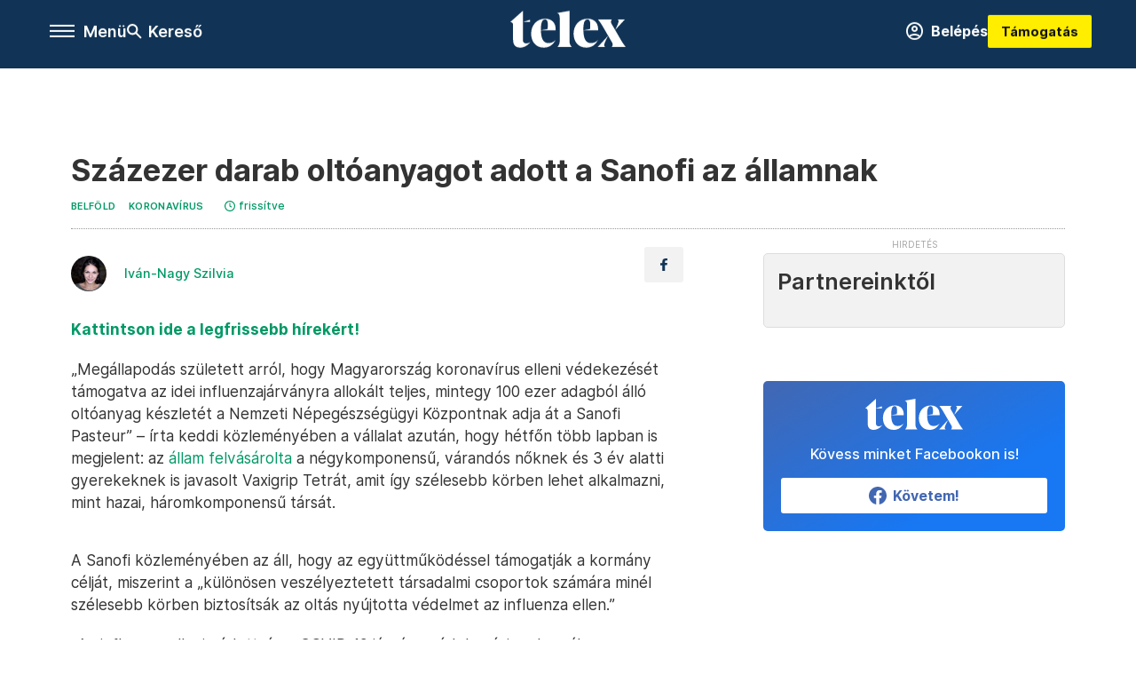

--- FILE ---
content_type: text/html;charset=utf-8
request_url: https://telex.hu/belfold/2020/10/20/sanofi-influenza-elleni-vedooltas-felvasarlas-allam
body_size: 18281
content:
<!DOCTYPE html><html  lang="hu" xmlns="http://www.w3.org/1999/xhtml" class="main main--t--d" style="" xml:lang="hu" prefix="og: http://ogp.me/ns#"><head><meta charset="utf-8"><meta name="viewport" content="width=device-width, initial-scale=1"><title>Telex: Százezer darab oltóanyagot adott a Sanofi az államnak</title><meta property="og:url" content="https://telex.hu/belfold/2020/10/20/sanofi-influenza-elleni-vedooltas-felvasarlas-allam"><meta property="og:title" content="Százezer darab oltóanyagot adott a Sanofi az államnak"><meta property="og:description" content="Az együttműködés miatt nem lesz elérhető a Vaxigrip Tetra a gyógyszertárakban."><meta property="og:image" content="https://assets.telex.hu/images/20201020/1603181292-temp-peijkH_facebook.jpg"><meta property="og:image:url" content="https://assets.telex.hu/images/20201020/1603181292-temp-peijkH_facebook.jpg"><meta property="og:image:secure_url" content="https://assets.telex.hu/images/20201020/1603181292-temp-peijkH_facebook.jpg"><meta property="og:type" content="article"><meta name="article:published_time" content="2020-10-20T07:58:34.000Z"><meta name="twitter:card" content="summary"><meta name="twitter:site" content="@telexhu"><script src="https://securepubads.g.doubleclick.net/tag/js/gpt.js" async crossorigin="anonymous"></script><script src="https://cdn.performax.cz/acc/loader.js?aab=loader" body async data-web="telex.hu" data-hash="1f61a5e2875b3f7a6001d6137ecdab7e"></script><meta name="twitter:title" content="Százezer darab oltóanyagot adott a Sanofi az államnak"><meta name="twitter:description" content="Az együttműködés miatt nem lesz elérhető a Vaxigrip Tetra a gyógyszertárakban."><meta property="fb:app_id" content="966242223397117"><meta name="article:section" content="Belföld"><meta name="article:modified_time" content="2020-10-20T08:08:19.000Z"><meta name="article:tag" content="Belföld"><meta name="article:tag" content="Koronavírus"><meta name="article:tag" content="Vaxigrip Tetra"><meta name="article:tag" content="influenza elleni védőoltás"><meta name="article:author" content="/szerzo/ivan-nagy-szilvia"><link rel="stylesheet" href="/_nuxt/entry.6fdBkfQc.css" crossorigin><link rel="stylesheet" href="/_nuxt/default.BTfou3Wo.css" crossorigin><link rel="stylesheet" href="/_nuxt/TaxMsg.Dw2lhRwy.css" crossorigin><link rel="stylesheet" href="/_nuxt/FacebookVideoEmbed.zFTq-dHr.css" crossorigin><link rel="stylesheet" href="/_nuxt/SingleArticle.cCUwI27J.css" crossorigin><link rel="stylesheet" href="/_nuxt/App.Ck5OgVU_.css" crossorigin><link rel="stylesheet" href="/_nuxt/PlaceholderView.DY7nOxo4.css" crossorigin><link rel="stylesheet" href="/_nuxt/GeneralDisclaimer.C0WYMYHB.css" crossorigin><link href="https://www.googletagmanager.com/gtm.js?id=GTM-NQ9T4QR" rel="preload" crossorigin="anonymous" referrerpolicy="no-referrer" fetchpriority="low" as="script"><link rel="modulepreload" as="script" crossorigin href="/_nuxt/BUECvqgQ.js"><link rel="modulepreload" as="script" crossorigin href="/_nuxt/aYLFz3Tg.js"><link rel="modulepreload" as="script" crossorigin href="/_nuxt/BFpKVzJI.js"><link rel="modulepreload" as="script" crossorigin href="/_nuxt/AViDQqAv.js"><link rel="modulepreload" as="script" crossorigin href="/_nuxt/BBgROF_T.js"><link rel="modulepreload" as="script" crossorigin href="/_nuxt/BpGxmPwV.js"><link rel="modulepreload" as="script" crossorigin href="/_nuxt/CDRZQjOY.js"><link rel="modulepreload" as="script" crossorigin href="/_nuxt/BcrWYEcP.js"><link rel="modulepreload" as="script" crossorigin href="/_nuxt/CQzNOe_v.js"><link rel="modulepreload" as="script" crossorigin href="/_nuxt/DV3Rj6eh.js"><link rel="modulepreload" as="script" crossorigin href="/_nuxt/Dd4U_5qX.js"><link rel="modulepreload" as="script" crossorigin href="/_nuxt/DZZJlm4z.js"><link rel="modulepreload" as="script" crossorigin href="/_nuxt/CwymD8hp.js"><link rel="modulepreload" as="script" crossorigin href="/_nuxt/9XFtN37d.js"><link rel="modulepreload" as="script" crossorigin href="/_nuxt/KY4eHMSF.js"><link rel="modulepreload" as="script" crossorigin href="/_nuxt/Dk1EoKV8.js"><link rel="modulepreload" as="script" crossorigin href="/_nuxt/CY1NCRXO.js"><link rel="modulepreload" as="script" crossorigin href="/_nuxt/C_Ze-Ej4.js"><link rel="modulepreload" as="script" crossorigin href="/_nuxt/CgbA_Ygn.js"><link rel="preload" as="fetch" fetchpriority="low" crossorigin="anonymous" href="/_nuxt/builds/meta/26ad3ae6-b6ef-4b94-aba0-393e7b04af0f.json"><link rel="icon" type="image/x-icon" href="/favicon.ico"><link rel="canonical" href="https://telex.hu/belfold/2020/10/20/sanofi-influenza-elleni-vedooltas-felvasarlas-allam"><meta property="og:site_name" content="telex"><meta name="facebook-domain-verification" content="z21ykhonau2grf12jzdtendo24jb64"><meta name="description" content="Az együttműködés miatt nem lesz elérhető a Vaxigrip Tetra a gyógyszertárakban."><meta name="keywords" content="Belföld, Koronavírus, Vaxigrip Tetra, influenza elleni védőoltás"><script type="application/ld+json">{"@context":"http://schema.org","@type":"NewsArticle","mainEntityOfPage":{"@type":"WebPage","@id":"https://telex.hu"},"headline":"Százezer darab oltóanyagot adott a Sanofi az államnak","image":["https://assets.telex.hu/images/20240531/1717155975-temp-mHOLhm_cimlap-normal-1per1.jpg","https://assets.telex.hu/images/20230610/1686390034-temp-dKPNNa_cimlap-normal-4per3.jpg","https://assets.telex.hu/images/20201020/1603181292-temp-peijkH_facebook.jpg"],"datePublished":"2020-10-20T07:58:34.000Z","dateModified":"2020-10-20T08:08:19.000Z","author":[{"@type":"Person","name":"Iván-Nagy Szilvia","url":"https://telex.hu/szerzo/ivan-nagy-szilvia","image":"https://assets.telex.hu/images/0_szerzok/kis_avatar/_JO_2070_avatar.jpg","sameAs":["https://www.linkedin.com/in/szilvia-ivan-nagy/"],"worksFor":{"@type":"Organization","name":""}}],"publisher":{"@type":"Organization","name":"Telex","logo":{"@type":"ImageObject","url":"https://telex.hu/icon.jpg"}},"breadcrumb":{"@context":"https://schema.org","@type":"BreadcrumbList","itemListElement":[{"@type":"ListItem","position":1,"name":"Telex","item":"https://telex.hu"},{"@type":"ListItem","position":2,"name":"Belföld","item":"https://telex.hu/rovat/belfold"},{"@type":"ListItem","position":3,"name":"Százezer darab oltóanyagot adott a Sanofi az államnak"}]}}</script><script type="module" src="/_nuxt/BUECvqgQ.js" crossorigin></script><script>"use strict";(()=>{const t=window,e=document.documentElement,c=["dark","light"],n=getStorageValue("localStorage","nuxt-color-mode")||"system";let i=n==="system"?u():n;const r=e.getAttribute("data-color-mode-forced");r&&(i=r),l(i),t["__NUXT_COLOR_MODE__"]={preference:n,value:i,getColorScheme:u,addColorScheme:l,removeColorScheme:d};function l(o){const s="main--"+o+"",a="";e.classList?e.classList.add(s):e.className+=" "+s,a&&e.setAttribute("data-"+a,o)}function d(o){const s="main--"+o+"",a="";e.classList?e.classList.remove(s):e.className=e.className.replace(new RegExp(s,"g"),""),a&&e.removeAttribute("data-"+a)}function f(o){return t.matchMedia("(prefers-color-scheme"+o+")")}function u(){if(t.matchMedia&&f("").media!=="not all"){for(const o of c)if(f(":"+o).matches)return o}return"light"}})();function getStorageValue(t,e){switch(t){case"localStorage":return window.localStorage.getItem(e);case"sessionStorage":return window.sessionStorage.getItem(e);case"cookie":return getCookie(e);default:return null}}function getCookie(t){const c=("; "+window.document.cookie).split("; "+t+"=");if(c.length===2)return c.pop()?.split(";").shift()}</script></head><body><div id="__nuxt"><div><!--[--><!--[--><!----><!----><!----><!----><!--]--><div><div id="fb-root"></div><div><!----><!----></div><div><div><!----><!----><!----><!----></div><!----><div data-v-f4efed5f><div class="navigation" data-v-f4efed5f><!----><div class="navigation--domain" data-v-f4efed5f><!----><div class="navigation--domain__list" data-v-f4efed5f><!--[--><!--[--><a href="/" class="navigation--domain__list__item navigation--domain__list__item--active" data-v-f4efed5f>Telex</a><!--]--><!--[--><a href="/after" class="navigation--domain__list__item" data-v-f4efed5f>After</a><!--]--><!--[--><a href="/g7" class="navigation--domain__list__item" data-v-f4efed5f>G7</a><!--]--><!--[--><a href="/karakter" class="navigation--domain__list__item" data-v-f4efed5f>Karakter</a><!--]--><!--[--><a href="/tamogatas" class="navigation--domain__list__item" data-v-f4efed5f>Támogatás</a><!--]--><!--[--><a href="https://shop.telex.hu" target="_blank" class="navigation--domain__list__item" data-v-f4efed5f>Shop</a><!--]--><!--]--></div><!----></div><div class="navigation--options" data-v-f4efed5f><div class="navigation--options__group" data-v-f4efed5f><div id="burger" class="navigation__labels navigation__mobile" data-v-f4efed5f><!--[--><button class="burger-button" type="button" title="Menu"><span class="hidden"></span><span class="burger-bar burger-bar--1"></span><span class="burger-bar burger-bar--2"></span><span class="burger-bar burger-bar--3"></span></button><p>Menü</p><!--]--></div><div class="navigation__labels" data-v-f4efed5f><svg height="100%" viewBox="0 0 24 24" class="search" width="0" data-v-f4efed5f><path fill-rule="evenodd" d="M11.793 13.553c-1.221.869-2.714 1.38-4.327 1.38A7.47 7.47 0 0 1 0 7.467 7.47 7.47 0 0 1 7.467 0a7.47 7.47 0 0 1 7.467 7.467c0 1.613-.511 3.106-1.38 4.326L20 18.24 18.24 20l-6.447-6.447zm.651-6.086a4.98 4.98 0 0 1-4.978 4.978 4.98 4.98 0 0 1-4.978-4.978 4.98 4.98 0 0 1 4.978-4.978 4.98 4.98 0 0 1 4.978 4.978z" data-v-f4efed5f></path></svg><p class="search__label" data-v-f4efed5f> Kereső </p></div></div><a href="/" class="" data-v-f4efed5f><div class="navigation__logo" data-v-f4efed5f><svg viewBox="0 0 160 51" fill-rule="evenodd" stroke-linejoin="round" stroke-miterlimit="2" width="0"><path d="M68.503 42.525V9.939c0-4.677-1.252-5.991-3.759-6.868L82.063.002v42.523c0 4.677 3.243 7.599 3.243 7.599H65.26s3.243-2.922 3.243-7.599zm-51.11-27.033h10.029l-.006-3.109-10.023 3.109zm4.569 29.662c-2.875 0-4.569-1.607-4.569-5.113V0L0 15.488c2.117 0 3.831 1.702 3.831 3.798V39.89c0 8.182 3.831 11.106 10.244 11.106 5.011 0 10.391-3.215 13.929-7.891 0 .006-2.46 2.049-6.043 2.049zm40.947-18.265c.442-9.499-4.717-15.928-14.592-15.928-11.94 0-19.456 9.352-19.456 20.751C28.861 41.794 34.536 51 46.475 51c8.623 0 13.192-4.896 16.435-10.74 0 0-3.33 4.456-9.949 4.456-7.59 0-10.317-6.575-10.54-17.827V25.72c0-6.503.81-13.735 5.601-13.735 4.127 0 4.348 4.86 3.685 13.261l-9.286 1.643h20.489zm58.876 0c.442-9.499-4.717-15.928-14.592-15.928-11.94 0-19.456 9.352-19.456 20.751C87.736 41.794 93.412 51 105.35 51c8.623 0 13.192-4.896 16.435-10.74 0 0-3.33 4.456-9.949 4.456-7.59 0-10.317-6.575-10.54-17.827V25.72c0-6.503.81-13.735 5.601-13.735 4.127 0 4.348 4.86 3.685 13.261l-9.286 1.643h20.489zM160 50.124h-19.456s2.58-2.703.884-5.699l-5.748-9.863s-5.527 10.375-5.527 12.859c0 2.703 1.989 2.703 1.989 2.703h-10.907l14.446-15.562-7.811-13.445c-2.654-4.603-6.339-9.28-6.339-9.28h19.456s-2.58 2.703-.884 5.699l5.306 9.061s4.79-9.571 4.79-12.056c0-2.703-1.989-2.703-1.989-2.703h10.761l-13.561 14.759 8.253 14.247c2.652 4.603 6.339 9.28 6.339 9.28z" fill-rule="nonzero" /></svg></div></a><div class="navigation--options__group" data-v-f4efed5f><!--[--><a href="https://telex.hu/tamogatas/profil" class="btn profile__btn" data-v-f4efed5f><i class="mdi mdi-account-circle-outline" data-v-f4efed5f></i> Belépés </a><!--]--><a href="/tamogatas" class="navigation__button" data-v-f4efed5f> Támogatás </a></div></div><!----></div><div class="sidebar-container" data-v-f4efed5f><div id="sidebar" class="sidebar" data-v-f4efed5f><!----><!----></div></div></div><span></span><main class="main-container"><div class="sub-container"><!----><!----><!----><div class="single_article article" lang="hu"><div class="container"><!----><!----><div class="article-container single-article belfold article-2239 coverless"><div class="single-article__container"><!----><div id="cikk-content" class="single-article__content"><div class="title-section"><div class="title-section__top"><!----><!----><h1>Százezer darab oltóanyagot adott a Sanofi az államnak</h1><!----></div><div class="content-wrapper"><!----><div class="title-section__tags content-wrapper__child"><a href="/rovat/belfold" class="tag tag--basic">Belföld</a></div><div class="title-section__tags content-wrapper__child"><!--[--><!--[--><a href="/rovat/koronavirus" class="tag tag--basic">Koronavírus</a><!--]--><!--]--></div><!----><div class="history content-wrapper__child"><p class="history--original"><span></span></p><a id="edited" class="history"><svg xmlns="http://www.w3.org/2000/svg" viewbox="0 0 12 12" fill-rule="evenodd" stroke-linejoin="round" stroke-miterlimit="2" width="0"><path d="M7.859 6.38L6.6 5.654V3a.6.6 0 0 0-.6-.6.6.6 0 0 0-.6.6v3a.6.6 0 0 0 .3.52l1.559.9a.6.6 0 0 0 .457.062.6.6 0 0 0 .366-.28.6.6 0 0 0 .059-.457.6.6 0 0 0-.282-.364zM6 0A6 6 0 0 0 .457 3.704a6 6 0 0 0-.341 3.467 6 6 0 0 0 4.714 4.714 6 6 0 0 0 6.159-2.551A6 6 0 0 0 12 6c-.002-1.591-.634-3.116-1.759-4.241S7.591.002 6 0zm0 10.8a4.8 4.8 0 0 1-4.435-2.963 4.8 4.8 0 0 1 1.041-5.231 4.8 4.8 0 0 1 5.231-1.041A4.8 4.8 0 0 1 10.8 6c-.002 1.273-.508 2.493-1.408 3.392S7.273 10.798 6 10.8z"></path></svg><p id="new_date">frissítve</p></a></div></div><div class="title-section__lines"><!--[--><div class="title-section__separator"></div><!--]--></div></div><!----><div class="article_body_"><div class="article_container_ article-box-margin"><div class="cover-box article-content"><!----><!----></div><div class="top-section article-content"><div name="author-list" class="journalist"><div class="author"><div style="width:60px;"><a href="/szerzo/ivan-nagy-szilvia" class="author__avatar"><img src="https://assets.telex.hu/images/0_szerzok/kis_avatar/_JO_2070_avatar@4x.jpg" alt="Iván-Nagy Szilvia" class="avatar" loading="lazy"></a></div><div class="author__info"><a href="/szerzo/ivan-nagy-szilvia" class="author__name">Iván-Nagy Szilvia</a><!----></div></div></div><div class="top-shr"><span></span><span class="spacing-top"></span><!----><!--[--><div class="options options-top spacing-top"><svg viewBox="0 0 20 20" fill-rule="evenodd" stroke-linejoin="round" stroke-miterlimit="2" width="0"><path d="M11.194 17v-6.386h2.358l.353-2.5h-2.71v-1.6c0-.72.22-1.212 1.356-1.212L14 5.32V3.098A21.32 21.32 0 0 0 11.886 3c-2.1 0-3.523 1.16-3.523 3.3v1.835H6v2.5h2.365V17h2.83z"></path></svg><!----></div><!--]--></div></div><!----><!----><!----><div id="remp-campaign"></div><!----><span></span><div class="article-html-content"><div><p><a href="/legfrissebb"><strong>Kattintson ide a legfrissebb hírekért!</strong></a></p><p>„Megállapodás született arról, hogy Magyarország koronavírus elleni védekezését támogatva az idei influenzajárványra allokált teljes, mintegy 100 ezer adagból álló oltóanyag készletét a Nemzeti Népegészségügyi Központnak adja át a Sanofi Pasteur” – írta keddi közleményében a vállalat azután, hogy hétfőn több lapban is megjelent: az <a href="/belfold/2020/10/19/vaxigrip-tetra-influenza-elleni-vedooltas-oltoanyag-felvasarlas-allam">állam felvásárolta</a> a négykomponensű, várandós nőknek és 3 év alatti gyerekeknek is javasolt Vaxigrip Tetrát, amit így szélesebb körben lehet alkalmazni, mint hazai, háromkomponensű társát.</p><p><span class="placeholder ad"></span></p><p>A Sanofi közleményében az áll, hogy az együttműködéssel támogatják a kormány célját, miszerint a „különösen veszélyeztetett társadalmi csoportok számára minél szélesebb körben biztosítsák az oltás nyújtotta védelmet az influenza ellen.”</p><p>„Az influenza elleni védettség a COVID-19 járvány védekezési szakaszában kulcsfontosságú. Szakmailag és etikailag egyaránt az indokolt, hogy ebben a speciális helyzetben a védőoltást elsőként a kiemelt kockázati csoportokba tartozók kapják meg, hiszen esetükben az influenza elleni védettség életmentő is lehet” – idézték dr. Labancz Lászlót, a Sanofi Pasteur magyarországi vezetőjét. Hozzátette: a koronavírus-járvány miatt most kiemelkedően nagy igény van az influenza elleni védőoltásra, és a leginkább veszélyeztetettek védettségének biztosítása a legfőbb szempont.</p><p>Az együttműködés miatt a vakcina nem lesz elérhető idén a gyógyszertárakban, csak a háziorvosi és házi gyermekorvosi szolgálaton keresztül lesz hozzáférhető október-novemberben. „Az ebből származó esetleges kellemetlenségek miatt a Sanofi Pasteur a lakosság és partnerei megértését és szolidaritását kéri” – írják.</p></div></div><!----><!----><!----><!----><div class="article-content article-hint"><div><span></span></div><!----><!----></div><div class="support-box article-content"><div id="article-endbox-campaign-content"></div></div><!----><!----><span class="article-content"></span><!----><div class="recommendation favorite article-content"><a href="/kedvenceink" class="recommendation__head"><svg viewbox="0 0 30 30" fill-rule="evenodd" stroke-linejoin="round" stroke-miterlimit="2" width="0"><path d="M10.583 10.238c.457-1.303 1.792-4.975 2.87-6.63.305-.466.612-.794.87-.96.228-.145.453-.203.658-.203a1.22 1.22 0 0 1 .658.203c.26.165.567.493.87.96 1.065 1.635 2.382 5.24 2.853 6.584 1.432.065 5.317.277 7.167.74.53.134.924.306 1.14.473.24.185.362.4.412.603.044.18.045.408-.05.673-.093.258-.32.616-.666 1.022-1.253 1.472-4.223 3.914-5.316 4.795.375 1.365 1.372 5.133 1.507 7.047.038.542-.001.97-.09 1.23-.096.283-.256.465-.425.578a1.13 1.13 0 0 1-.665.179c-.275-.005-.688-.107-1.183-.3-1.784-.73-5.028-2.8-6.2-3.583-1.183.792-4.452 2.932-6.237 3.637-.513.203-.942.3-1.223.277-.297-.015-.52-.118-.68-.255a1.19 1.19 0 0 1-.357-.568c-.082-.27-.114-.7-.075-1.235.14-1.96 1.146-5.728 1.51-7.042L2.393 13.5c-.475-.61-.57-1.163-.466-1.508.106-.354.5-.764 1.257-.984 1.525-.444 5.068-.483 7.4-.76zm14.27 3.38c-.03 0-.06-.002-.092-.007l-4.61-.47c-.35-.02-.616-.318-.597-.667a.63.63 0 0 1 .668-.595l4.723.48a.63.63 0 0 1 .534.718c-.046.315-.316.54-.625.54zm-8.38-3.24c-.28 0-.537-.188-.612-.473-.005-.018-.507-1.912-1.407-3.985-.138-.32.008-.693.33-.833s.693.008.833.33c.94 2.167 1.448 4.088 1.47 4.17a.63.63 0 0 1-.451.772c-.054.015-.108.022-.162.022z"></path></svg><span>Kedvenceink</span></a><div class="recommendation__grid"><!--[--><!--]--></div></div></div><div class="sidebar_container_ article-box-margin"><!----><!----><!----><!----><!----><div class="recommendation recommendation--pr"><span class="recommendation__head"><span>Partnereinktől</span></span><!--[--><!--]--></div><!----><!----><div><div class="fb-box"><div class="fb-box__logo"><div><svg viewBox="0 0 160 51" fill-rule="evenodd" stroke-linejoin="round" stroke-miterlimit="2" width="0"><path d="M68.503 42.525V9.939c0-4.677-1.252-5.991-3.759-6.868L82.063.002v42.523c0 4.677 3.243 7.599 3.243 7.599H65.26s3.243-2.922 3.243-7.599zm-51.11-27.033h10.029l-.006-3.109-10.023 3.109zm4.569 29.662c-2.875 0-4.569-1.607-4.569-5.113V0L0 15.488c2.117 0 3.831 1.702 3.831 3.798V39.89c0 8.182 3.831 11.106 10.244 11.106 5.011 0 10.391-3.215 13.929-7.891 0 .006-2.46 2.049-6.043 2.049zm40.947-18.265c.442-9.499-4.717-15.928-14.592-15.928-11.94 0-19.456 9.352-19.456 20.751C28.861 41.794 34.536 51 46.475 51c8.623 0 13.192-4.896 16.435-10.74 0 0-3.33 4.456-9.949 4.456-7.59 0-10.317-6.575-10.54-17.827V25.72c0-6.503.81-13.735 5.601-13.735 4.127 0 4.348 4.86 3.685 13.261l-9.286 1.643h20.489zm58.876 0c.442-9.499-4.717-15.928-14.592-15.928-11.94 0-19.456 9.352-19.456 20.751C87.736 41.794 93.412 51 105.35 51c8.623 0 13.192-4.896 16.435-10.74 0 0-3.33 4.456-9.949 4.456-7.59 0-10.317-6.575-10.54-17.827V25.72c0-6.503.81-13.735 5.601-13.735 4.127 0 4.348 4.86 3.685 13.261l-9.286 1.643h20.489zM160 50.124h-19.456s2.58-2.703.884-5.699l-5.748-9.863s-5.527 10.375-5.527 12.859c0 2.703 1.989 2.703 1.989 2.703h-10.907l14.446-15.562-7.811-13.445c-2.654-4.603-6.339-9.28-6.339-9.28h19.456s-2.58 2.703-.884 5.699l5.306 9.061s4.79-9.571 4.79-12.056c0-2.703-1.989-2.703-1.989-2.703h10.761l-13.561 14.759 8.253 14.247c2.652 4.603 6.339 9.28 6.339 9.28z" fill-rule="nonzero" /></svg></div></div><div class="fb-box__info">Kövess minket Facebookon is!</div><div class="fb-box__buttons"><a href="https://www.facebook.com/telexhu" target="_blank" class="btn fb-box__btn"><img src="/assets/images/facebook-box/fb.svg" alt="Facebook"><span>Követem!</span></a></div></div></div><!----><!----><span></span><!----><div class="recommendation"><a href="/legfontosabb" class="recommendation__head"><svg viewbox="0 0 30 30" fill-rule="evenodd" stroke-linejoin="round" stroke-miterlimit="2" width="0"><path d="M24.94 16.394c.123-.307-.134-.658-.134-.658l-3.342-4.965 3.337-5.241s.329-.513-.025-.937c-.203-.243-.488-.28-.665-.286h-4.922v-.698c.02-.066.033-.134.03-.205-.017-.386-.313-.712-.712-.712H6.921V.949c0-.496-.436-.972-.948-.947s-.949.417-.949.947V29.05c0 .496.437.972.949.947s.948-.417.948-.947V14.744l8.459.038-.006 1.088a.72.72 0 0 0 .209.502c.111.111.286.196.45.207.053.014 8.028.074 8.536.076.119-.013.292-.067.37-.263v.002zM6.881 5.042v7.277c0 .373.328.729.712.712s.712-.313.712-.712V5.042c0-.371-.327-.728-.712-.712s-.712.314-.712.712z"></path></svg><span> Legfontosabb </span></a><!--[--><!--]--></div><!----><div class="telex-links"><div class="telex-links__group"><div class="telex-links__img"></div><div class="telex-links__content"><div><!--[--><div id="widget-tamogatas-small"></div><!--]--></div><a href="https://shop.telex.hu/?utm_source=site&amp;utm_medium=sidewidget&amp;utm_campaign=shop" target="_blank">Telex shop</a><span></span></div></div></div><!----><div><div class="exchange-box"><!----><div class="exchange-box__info"> További élő árfolyamok! </div><div class="exchange-box__buttons"><a href="/arfolyam" class="btn exchange-box__btn"><span> Mutasd! </span></a></div></div></div><!----><!----><!----><!----><!----><div class="recommendation"><a href="/legfrissebb" class="recommendation__head"><svg viewbox="0 0 30 30" fill-rule="evenodd" stroke-linejoin="round" stroke-miterlimit="2" width="0"><path d="M18.052 24.532c0 1.826-1.773 2.82-3.263 2.82-1.286 0-3.25-.803-3.25-2.82V24.5h6.513v.032zm5.897-6.417c-.34-.408-.662-.794-.808-1.092l-.187-.365c-.317-.6-.358-.678-.358-4.198 0-2.557-1.425-4.497-4.03-5.512-.005-2.087-1.274-4.3-3.62-4.3-2.376 0-3.62 2.17-3.62 4.313v.01c-2.535 1.018-3.923 2.95-3.923 5.49 0 3.586-.013 3.61-.34 4.24l-.164.322c-.146.298-.477.687-.826 1.098-.735.865-1.57 1.846-1.57 2.967v1.35a.71.71 0 0 0 .712.712h19.564a.71.71 0 0 0 .712-.712v-1.35c0-1.122-.82-2.106-1.545-2.973zm-3.88-6.6a1.74 1.74 0 0 1-1.739 1.739 1.74 1.74 0 0 1-1.739-1.739 1.74 1.74 0 0 1 1.739-1.739 1.74 1.74 0 0 1 1.739 1.739z" fill-rule="nonzero"></path></svg><span>Friss hírek</span></a><!--[--><!--]--></div><!----></div></div></div></div></div></div><div id="gallery"><!----></div><!----></div></div></main><footer class="footer"><div class="footer__container"><span></span><div class="footer__highlights"><ul class="footer__links"><!--[--><li><a href="/tamogatas?utm_source=site&amp;utm_medium=button&amp;utm_campaign=footer" class=""><span id="support" class="footer__highlights__title">Támogatás</span></a></li><li><a href="https://telexalapitvany.hu/egyszazalek" target="_blank"><span class="footer__highlights__title">Adó 1% felajánlás</span></a></li><li><a href="/dokumentum/feliratkozas-hirlevelekre" class=""><span id="footerHighlightMenuItem__2" class="footer__highlights__title">Hírlevelek</span></a></li><li><a href="https://shop.telex.hu/?utm_source=site&amp;utm_medium=button&amp;utm_campaign=shop" target="_blank"><span class="footer__highlights__title">Telex Shop</span></a></li><!--]--></ul></div><ul class="footer__links"><!--[--><li><span>© 2026 Telex – Telex.hu Zrt.</span></li><li><a href="/impresszum" class="">Impresszum</a></li><li><a href="/dokumentum/a-telex-etikai-es-magatartasi-kodexe" class="">Etikai kódex</a></li><li><a href="/dokumentum/atlathatosag" class="">Átláthatóság</a></li><li><a href="/dokumentum/altalanos-szerzodesi-feltetelek" class="">ÁSZF</a></li><li><a href="/dokumentum/adatkezelesi-tajekoztato" class="">Adatkezelési tájékoztató</a></li><li><a href="/dokumentum/sutitajekoztato" class="">Sütitájékoztató</a></li><li><a href="javascript:window.__tcfapi__reconfig();">Süti beállítások</a></li><li><a href="/dokumentum/szabalyzatok" class="">Szabályzatok</a></li><li><a href="https://sales.telex.hu/?utm_source=site&amp;utm_medium=button&amp;utm_campaign=sales" target="_blank">Telex Sales</a></li><!--]--></ul><div class="footer__app"><div class="footer__app__badges"><!--[--><a target="_blank" href="https://play.google.com/store/apps/details?id=hu.app.telex&amp;hl=hu&amp;gl=US"><div class="footer__app--google"></div></a><a target="_blank" href="https://appgallery.huawei.com/#/app/C104055595?locale=hu_HU&amp;source=appshare&amp;subsource=C104055595"><div class="footer__app--huawei"></div></a><a target="_blank" href="https://apps.apple.com/us/app/telex/id1554485847"><div class="footer__app--apple"></div></a><!--]--></div></div><ul class="footer__social"><!--[--><li><a href="https://www.facebook.com/telexhu" target="_blank"><i class="icon-facebook"></i></a></li><li><a href="https://www.instagram.com/telexponthu/" target="_blank"><i class="icon-insta"></i></a></li><li><a href="https://www.youtube.com/c/telexponthu" target="_blank"><i class="icon-youtube"></i></a></li><li><a href="https://twitter.com/telexhu" target="_blank"><i class="icon-twitter"></i></a></li><li><a href="https://telex.hu/rss" target="_blank"><i class="icon-rss"></i></a></li><!--]--></ul></div></footer><div class="bottom__panels"><!----><!----></div></div></div><!--]--></div></div><div id="teleports"></div><script type="application/json" data-nuxt-data="nuxt-app" data-ssr="true" id="__NUXT_DATA__">[["ShallowReactive",1],{"data":2,"state":4,"once":10,"_errors":11,"serverRendered":8,"path":13,"pinia":14},["ShallowReactive",3],{},["Reactive",5],{"$scolor-mode":6},{"preference":7,"value":7,"unknown":8,"forced":9},"system",true,false,["Set"],["ShallowReactive",12],{},"/belfold/2020/10/20/sanofi-influenza-elleni-vedooltas-felvasarlas-allam",{"commonData":15,"main":103,"auth":118,"minutes":119,"adsStore":120,"menu":410,"sponsoredLine":640,"abTest":669,"singleArticle":671,"quizStore":718,"adb":721,"podcast":722,"remp":723,"pip":724,"recommenderBox":725,"lightBox":727},{"frontendSetup":16,"componentSetup":29,"exchangeRates":32,"weatherData":32,"floodingData":32,"searchPlaceholders":33,"pipStatus":35,"dwPromo":32,"latestPrArticles":38,"assetsUrl":100,"afterSpotifyUrl":101,"trendingTags":102,"widgets":32},{"siteSlug":17,"accountUrl":18,"newsletterUrl":19,"supportUrl":20,"supportUrlAdb":21,"supportHeader":22,"supportHeaderAdb":23,"logoSvg":24,"beamProperty":25,"logoG7":26,"logoAfter":27,"logoKarakter":28},"telex","https://telex.hu/tamogatas/profil","/dokumentum/feliratkozas-hirlevelekre","/tamogatas?utm_source=site&utm_medium=button&utm_campaign=menu","/t?utm_source=site&utm_medium=button&utm_campaign=menu","\u003Ccampaign-container>\u003Cdiv id=\"donate-navigation-right\">\u003Cdiv class=\"remp-preload-banner\">\u003Cdiv class=\"html-preview-text\">\u003Ca href=\"/tamogatas\" class=\"navigation__button\" id=\"donate-navigation-right-link\">Támogatás\u003C/a>\u003C/div>\u003C/div>\u003C/div>\u003C/campaign-container>","\u003Ccampaign-container>\u003Cdiv id=\"donate-navigation-right-adb\" />\u003C/campaign-container>","\u003Csvg viewBox=\"0 0 160 51\" fill-rule=\"evenodd\" stroke-linejoin=\"round\" stroke-miterlimit=\"2\" width=\"0\">\u003Cpath d=\"M68.503 42.525V9.939c0-4.677-1.252-5.991-3.759-6.868L82.063.002v42.523c0 4.677 3.243 7.599 3.243 7.599H65.26s3.243-2.922 3.243-7.599zm-51.11-27.033h10.029l-.006-3.109-10.023 3.109zm4.569 29.662c-2.875 0-4.569-1.607-4.569-5.113V0L0 15.488c2.117 0 3.831 1.702 3.831 3.798V39.89c0 8.182 3.831 11.106 10.244 11.106 5.011 0 10.391-3.215 13.929-7.891 0 .006-2.46 2.049-6.043 2.049zm40.947-18.265c.442-9.499-4.717-15.928-14.592-15.928-11.94 0-19.456 9.352-19.456 20.751C28.861 41.794 34.536 51 46.475 51c8.623 0 13.192-4.896 16.435-10.74 0 0-3.33 4.456-9.949 4.456-7.59 0-10.317-6.575-10.54-17.827V25.72c0-6.503.81-13.735 5.601-13.735 4.127 0 4.348 4.86 3.685 13.261l-9.286 1.643h20.489zm58.876 0c.442-9.499-4.717-15.928-14.592-15.928-11.94 0-19.456 9.352-19.456 20.751C87.736 41.794 93.412 51 105.35 51c8.623 0 13.192-4.896 16.435-10.74 0 0-3.33 4.456-9.949 4.456-7.59 0-10.317-6.575-10.54-17.827V25.72c0-6.503.81-13.735 5.601-13.735 4.127 0 4.348 4.86 3.685 13.261l-9.286 1.643h20.489zM160 50.124h-19.456s2.58-2.703.884-5.699l-5.748-9.863s-5.527 10.375-5.527 12.859c0 2.703 1.989 2.703 1.989 2.703h-10.907l14.446-15.562-7.811-13.445c-2.654-4.603-6.339-9.28-6.339-9.28h19.456s-2.58 2.703-.884 5.699l5.306 9.061s4.79-9.571 4.79-12.056c0-2.703-1.989-2.703-1.989-2.703h10.761l-13.561 14.759 8.253 14.247c2.652 4.603 6.339 9.28 6.339 9.28z\" fill-rule=\"nonzero\" />\u003C/svg>","ae4d4f86-6f72-4a0a-be21-52a9d8a42eb0","\u003Csvg   xmlns=\"http://www.w3.org/2000/svg\"   width=\"100%\"   height=\"100%\"   viewBox=\"0 0 290 169\"   fill-rule=\"evenodd\"   stroke-linejoin=\"round\"   stroke-miterlimit=\"2\" >   \u003Cpath d=\"M158.17 168.999l80.906-129.478-.291-.76H158.17V0H289.96v31.785l-86.051 137.215H158.17zM79.097 65.119h83.777s2.274 15.387 2.274 21.058c.002 5.561-.394 9.092-1.492 14.542-7.45 36.98-41.843 68.281-81.54 68.281C36.796 168.999 0 131.886 0 86.176S36.796 0 82.115 0h49.697v38.762H82.115c-23.739 0-43.014 23.473-43.014 47.417s19.274 43.464 43.014 43.362c19.687-.084 35.017-14.667 36.855-25.123l-.323-.537h-39.55V65.119z\" /> \u003C/svg>","\u003Csvg   xmlns=\"http://www.w3.org/2000/svg\"   width=\"100%\"   height=\"100%\"   viewBox=\"0 0 139 45\"   fill-rule=\"evenodd\"   stroke-linejoin=\"round\"   stroke-miterlimit=\"2\"   fill=\"#fff\" >   \u003Cpath d=\"M19.807 38.219h-5.189l-.696 6.328H.001L9.239 2.911h18.793l9.302 41.636H20.44l-.633-6.328zm-.823-7.657l-1.583-14.996h-.379L15.44 30.562h3.544zm20.875-6.264h-3.037V13.289h3.037V10.82C39.859 3.1 43.972 0 51.881 0c3.037 0 5.441.569 6.39.886v9.491a13.81 13.81 0 0 0-3.036-.38c-1.709 0-2.468.696-2.468 2.025v1.266h5.948v11.009h-5.948v20.248H39.859V24.298zm23.471 8.795v-8.795h-3.037V13.288h2.405c1.644 0 2.404-.759 2.594-3.48l.38-3.607h10.566v7.086h5.759v11.011h-5.759v7.276c0 1.899.569 2.532 2.848 2.532 1.076 0 1.962-.063 2.468-.127v10.378c-.761.253-3.164.633-6.391.633-8.796 0-11.833-4.43-11.833-11.896zm33.785 11.896c-11.2 0-13.983-6.897-13.983-15.756 0-11.769 5.125-16.388 14.11-16.388 8.859 0 13.098 4.365 13.098 14.49v3.227H96.039c.063 4.556.57 5.695 1.899 5.695 1.139 0 1.645-.887 1.645-4.113h10.757c.063 8.099-3.67 12.845-13.225 12.845zM96.103 25.5h3.481v-1.391c0-2.215-.443-3.164-1.645-3.164-1.139 0-1.645.76-1.836 4.556zm16.196-12.212h12.909l-.443 8.354h.127c.886-5.062 2.531-8.733 7.213-8.733 4.999 0 6.896 3.29 6.896 11.896a132.21 132.21 0 0 1-.316 8.605h-10.566l.063-5.124c0-2.343-.38-3.228-1.202-3.228-1.139 0-1.772 1.709-1.772 5.885v13.605h-12.909V13.288z\" /> \u003C/svg>","\u003Csvg xmlns=\"http://www.w3.org/2000/svg\" width=\"100%\" height=\"100%\" viewBox=\"0 0 154 25\" fill-rule=\"evenodd\" stroke-linejoin=\"round\" stroke-miterlimit=\"2\" > \u003Cpath d=\"M28.256 1.963l-7.919 9.654 7.559 12.926h-7.853l-4.123-7.56-1.538 1.898v5.661h-2.565V4.807H9.25v19.735H6.685v-11.29C2.993 13.253 0 10.726 0 7.608s2.993-5.645 6.685-5.645h7.696v8.247l6.315-8.247h7.56z\" class=\"karakter-k\"/> \u003Cpath d=\"M27.505 15.675c0-5.563 3.927-9.359 8.966-9.359 2.127 0 3.993.785 5.138 1.865h.065v-1.44h6.021v17.802h-5.628V22.71h-.065c-1.309 1.473-3.109 2.29-5.498 2.29-5.072 0-8.999-3.763-8.999-9.326zm10.243 4.222c2.291 0 4.025-1.604 4.025-4.222 0-2.651-1.669-4.188-4.025-4.188s-4.058 1.537-4.058 4.188c0 2.618 1.735 4.222 4.058 4.222zM50.848 6.741h5.629v2.486h.065c.818-1.996 3.109-2.945 5.105-2.945.622 0 .883.098 1.08.131v6.25c-.556-.229-1.309-.294-1.8-.294-2.487 0-4.058 1.603-4.058 4.222v7.952h-6.021V6.741zm12.773 8.933c0-5.563 3.927-9.359 8.966-9.359 2.127 0 3.993.785 5.138 1.865h.065v-1.44h6.021v17.802h-5.628V22.71h-.065c-1.309 1.473-3.109 2.29-5.498 2.29-5.072 0-8.999-3.763-8.999-9.326zm10.243 4.222c2.291 0 4.025-1.604 4.025-4.222 0-2.651-1.669-4.188-4.025-4.188s-4.058 1.537-4.058 4.188c0 2.618 1.735 4.222 4.058 4.222zM87.158 0h5.989v13.188l5.301-6.447h7.199l-7.265 7.985 7.428 9.817h-7.134l-4.09-5.628-1.44 1.571v4.057h-5.989V0zm22.014 20.125v-8.443h-2.814V6.741h2.814V1.963h6.021v4.778h3.829v4.941h-3.829v6.446c0 .916.294 1.571 1.702 1.571.556 0 1.571-.131 2.127-.229v5.072c-1.047.196-2.749.327-3.829.327-4.254 0-6.021-1.539-6.021-4.745zm11.261-4.45c0-5.596 4.058-9.359 9.818-9.359 5.824 0 9.686 3.861 9.686 10.635v.524h-13.221c.589 1.996 2.094 2.585 3.731 2.585 1.571 0 2.651-.556 3.338-1.44l4.45 2.781c-1.309 1.636-3.469 3.6-7.788 3.6-5.989 0-10.014-3.763-10.014-9.326zm13.188-1.571c-.164-1.898-1.57-2.945-3.502-2.945-2.225 0-3.174 1.374-3.501 2.945h7.003zm8.5-7.363h5.628v2.486h.065c.818-1.996 3.109-2.945 5.105-2.945.622 0 .883.098 1.079.131v6.25c-.556-.229-1.309-.294-1.799-.294-2.488 0-4.058 1.603-4.058 4.222v7.952h-6.021V6.741z\"/>\u003C/svg>",{"showExchange":30,"showWeather":30,"donation":31,"quantcast":30,"refreshQuiz":31,"latestPost":30,"goalRecommender":31,"showDetails":30,"buntetoRecommender":31,"showFlooding":31,"zengaRecommender":30,"donations":30,"holdRecommender":31},"1","0",null,{"szepkilatas":34},"Pl: kerékpártúra, Ausztria, Tátra",{"pipShow":31,"pipTitle":36,"pipUrl":36,"pipOpen":30,"pipLabel":37,"pipClosable":31},"","élő",[39,72],{"id":40,"type":41,"title":42,"pubDate":43,"updatedAt":43,"deletedAt":32,"version":44,"slug":45,"articleAuthors":46,"lead":54,"mainSuperTag":55,"superTags":58,"flags":59,"live":9,"recommendedBoxImage":64,"mobileImage43":65,"mobileImage11":66,"active":8,"rank":67,"mirroringSites":68,"recommender":69,"colorClass":32,"parent":32,"speech":70,"originatingSite":17,"resizedRecommendedBoxImage":71},178667,"article","Továbbra is nyerő Újbuda a lakáspiacon",1768989301,1768993634,"tovabbra-is-nyero-ujbuda-a-lakaspiacon",[47],{"id":48,"authorId":49,"name":50,"email":51,"slug":52,"avatarSrc":36,"position":53,"information":32,"title":36,"facebookUrl":32,"linkedinUrl":32,"organization":32},210424,296,"Támogatott Tartalom","csapat@telex.hu","tamogatott-tartalom",0,"Szerethető lakást találni 2026-ban sem egyszerű feladat, de messze nem lehetetlen. A budapesti árak magasabbak, a vásárlók tudatosabbak és szelektívebbek lettek, ugyanakkor továbbra is vannak olyan városrészek és fejlesztések, ahol az élhetőség, a megközelíthetőség és az ár egyensúlyban van. Aki jól választ helyszínt, nemcsak ingatlant, hanem életteret és befektetést is találhat.",{"id":56,"name":57,"slug":52,"siteSlug":17,"active":8},20,"Támogatott tartalom",[],[60],{"id":61,"name":62,"slug":63},5,"Reklámmentes","pr","/uploads/images/20260121/1768985687-temp-6rpjlo7ncg1dcdonBHk.jpg","/uploads/images/20260121/1768985687-temp-pudvm6152k2jfMffhle.jpg","/uploads/images/20260121/1768985687-temp-2b12ftqjmfcg5kLHdLp.jpg",3,[17],"Aki jól választ helyszínt, nemcsak ingatlant, hanem életteret és befektetést is találhat.","https://assets.telex.hu/audio/20260121/1768993597_nja8as2u5fc11kBAgEM.mp3","https://assets.telex.hu/images/20260121/1768985687-temp-6rpjlo7ncg1dcdonBHk_recommender-kedvenc.jpg",{"id":73,"type":41,"title":74,"pubDate":75,"updatedAt":75,"deletedAt":32,"version":76,"slug":77,"articleAuthors":78,"lead":85,"mainSuperTag":86,"superTags":90,"flags":91,"live":9,"recommendedBoxImage":93,"mobileImage43":94,"mobileImage11":95,"active":8,"rank":67,"mirroringSites":96,"recommender":97,"colorClass":32,"parent":32,"speech":98,"originatingSite":17,"resizedRecommendedBoxImage":99},178459,"Családi pótlék és adókedvezmény: van, ami változik 2026-ban (x)",1768816500,1768903132,"csaladi-potlek-es-adokedvezmeny-van-amivaltozik-2026-ban-van-ami-nem-x",[79],{"id":80,"authorId":81,"name":82,"email":83,"slug":84,"avatarSrc":36,"position":53,"information":32,"title":36,"facebookUrl":32,"linkedinUrl":32,"organization":32},210190,161,"Ez itt egy PR-cikk","sales@telex.hu","ez-itt-egy-pr-cikk","A családok pénzügyi tervezése szempontjából kevés dolog olyan fontos, mint az állami támogatások kiszámíthatósága. A családi pótlék és a hozzá kapcsolódó adókedvezmények hosszú évek óta stabil elemei a magyar szociális rendszernek, ugyanakkor időről időre felmerül a kérdés: mi változik, és mi marad érintetlen?",{"id":87,"name":88,"slug":89,"siteSlug":17,"active":8},29,"PR-cikk","pr-cikk",[],[92],{"id":61,"name":62,"slug":63},"/uploads/images/20260120/1768901928-temp-1707527ub0nefoBachk.jpg","/uploads/images/20260120/1768901933-temp-o9v9acqtm23badPHdcE.jpg","/uploads/images/20260120/1768901932-temp-lghq8u4ioknudGbAkfA.jpg",[17],"A családi pótlék és a hozzá kapcsolódó adókedvezmények hosszú évek óta stabil elemei a magyar szociális rendszernek, ugyanakkor időről időre felmerül a kérdés: mi változik, és mi marad érintetlen?","https://assets.telex.hu/audio/20260120/1768903125_18fl4hmmu29n3hNDmfO.mp3","https://assets.telex.hu/images/20260120/1768901928-temp-1707527ub0nefoBachk_recommender-kedvenc.jpg","https://assets.telex.hu","https://open.spotify.com/playlist/3VlPN22J5ezJ5YQ41WblkO?si=btU6f31KS4eHmRzbs8XoUQ",[],{"articleCount":53,"pageCount":53,"isMobile":9,"isIos":9,"isTelexApp":9,"appBuildNumber":32,"isPreview":9,"isCookieModal":8,"isNavigation":8,"isScreenshot":9,"isShowSearchBar":9,"colorMode":32,"headerOpacity":9,"needHeaderOpacity":9,"breakingBlock":32,"isFacebookSdkLoaded":9,"site":104},{"domain":105,"path":36,"slug":17,"name":106,"cssClass":107,"currency":108,"currencySign":109,"verification":110,"facebookLogo":111,"facebookUrl":112,"facebookInteraction":113,"twitterSite":114,"quantcast":115,"beamProperty":25,"mobileImage11":116,"mobileImage43":117,"authorSiteSlug":17},"telex.hu","Telex","main--t--d","HUF","Ft","z21ykhonau2grf12jzdtendo24jb64","telex_logo_fb_share.png","https://www.facebook.com/telexhu",300,"@telexhu","/js/quantcast.js","https://assets.telex.hu/images/20240531/1717155975-temp-mHOLhm_cimlap-normal-1per1.jpg","https://assets.telex.hu/images/20230610/1686390034-temp-dKPNNa_cimlap-normal-4per3.jpg",{"loggedInUser":32,"isAuthenticated":9},{"minutes":32,"currentMinute":32,"inited":9,"enabled":8},{"slots":121,"ads":409},{"transtelex_cover_desktop_leaderboard_left_1":122,"transtelex_cover_desktop_rectangle_left_1":134,"transtelex_cover_desktop_leaderboard_left_2":147,"transtelex_cover_mobile_leaderboard_left_1":153,"transtelex_cover_mobile_rectangle_left_1":163,"transtelex_cover_mobile_leaderboard_left_2":170,"transtelex_article_desktop_roadblock_left_1":178,"transtelex_article_desktop_roadblock_left_2":190,"transtelex_article_desktop_rectangle_side_1":197,"transtelex_article_desktop_rectangle_side_2":205,"transtelex_article_mobile_roadblock_left_1":213,"transtelex_article_mobile_roadblock_left_2":221,"transtelex_article_mobile_roadblock_left_3":229,"telex_article_desktop_rectangle_side_1":237,"telex_article_desktop_rectangle_side_2":245,"telex_article_desktop_roadblock_left_1":252,"telex_article_desktop_roadblock_left_2":259,"telex_article_desktop_roadblock_left_3":266,"telex_cover_desktop_rectangle_left_1":273,"telex_cover_desktop_leaderboard_left_1":280,"telex_cover_desktop_leaderboard_left_2":286,"telex_article_mobile_roadblock_left_1":292,"telex_article_mobile_roadblock_left_2":300,"telex_article_mobile_roadblock_left_3":308,"telex_article_mobile_roadblock_left_4":316,"telex_cover_mobile_leaderboard_left_1":324,"telex_cover_mobile_rectangle_left_1":332,"telex_cover_mobile_leaderboard_left_2":339,"telex_article_app_roadblock_left_1":346,"telex_article_app_roadblock_left_2":355,"telex_article_app_roadblock_left_3":363,"telex_cover_app_leaderboard_left_1":371,"telex_cover_app_rectangle_left_1":374,"telex_cover_app_leaderboard_left_2":377,"telex_tag_app_leaderboard_left_1":380,"g7_cover_desktop_leaderboard_left_1":383,"g7_cover_desktop_leaderboard_left_2":386,"g7_cover_desktop_leaderboard_left_3":389,"g7_cover_mobile_leaderboard_left_1":392,"g7_cover_mobile_leaderboard_left_2":395,"g7_cover_mobile_leaderboard_left_3":398,"telex_article_app_roadblock_left_4":401},{"slot":123,"size":124,"load":132,"loadCollapsed":9,"observerMargin":133},"transtelex_desktop_címlap_970x250",[125,128,130],[126,127],970,250,[126,129],110,[126,131],90,"lazy","100px",{"slot":135,"size":136,"load":132,"loadCollapsed":9,"observerMargin":146},"transtelex_desktop_címlap_300x250",[137,138,139,142,144],"fluid",[113,127],[140,141],320,280,[143,141],336,[145,141],340,"300px",{"slot":148,"size":149,"load":132,"loadCollapsed":9,"observerMargin":133},"transtelex_címla_desktop_970x250_2",[150,151,152],[126,127],[126,129],[126,131],{"slot":154,"size":155,"load":132,"loadCollapsed":9,"observerMargin":146},"transtelex_mobile_címlap_300x250_1",[137,156,157,158,160,162],[113,127],[140,141],[140,159],480,[113,161],600,[143,141],{"slot":164,"size":165,"load":132,"loadCollapsed":9,"observerMargin":146},"transtelex_mobile_címlap_300x250_2",[137,166,167,168,169],[113,127],[140,141],[140,159],[143,141],{"slot":171,"size":172,"load":132,"loadCollapsed":9,"observerMargin":177},"transtelex_mobile_címlap_300x250_3",[137,173,174,175,176],[113,127],[140,141],[140,159],[143,141],"200px",{"slot":179,"size":180,"load":132,"loadCollapsed":9,"observerMargin":177,"pr":8},"transtelex_desktop_cikkoldal_640x360_1",[137,181,183,186,187],[182,182],1,[184,185],640,360,[184,159],[188,189],690,585,{"slot":191,"size":192,"load":132,"loadCollapsed":9,"observerMargin":177},"transtelex_desktop_cikkoldal_640x360_2",[137,193,194,195,196],[182,182],[184,185],[184,159],[188,189],{"slot":198,"size":199,"load":132,"loadCollapsed":9,"observerMargin":177},"transtelex_desktop_cikkoldal_jobbhasab_300x600_1",[137,200,201,202,203,204],[113,127],[140,141],[140,159],[113,161],[143,141],{"slot":206,"size":207,"load":132,"loadCollapsed":9,"observerMargin":177,"delay":8},"transtelex_desktop_cikkoldal_jobbhasab_300x600_2",[137,208,209,210,211,212],[113,127],[140,141],[140,159],[113,161],[143,141],{"slot":214,"size":215,"load":132,"loadCollapsed":9,"observerMargin":177,"pr":8},"transtelex_mobile_cikkoldal_300x250_1",[137,216,217,218,219,220],[182,182],[113,127],[140,141],[140,159],[143,141],{"slot":222,"size":223,"load":132,"loadCollapsed":9,"observerMargin":177},"transtelex_mobile_cikkoldal_300x250_2",[137,224,225,226,227,228],[182,182],[113,127],[140,141],[140,159],[143,141],{"slot":230,"size":231,"load":132,"loadCollapsed":9,"observerMargin":177},"transtelex_mobile_cikkoldal_300x250_3",[137,232,233,234,235,236],[182,182],[113,127],[140,141],[140,159],[143,141],{"slot":238,"size":239,"load":132,"loadCollapsed":9,"observerMargin":177,"setupad":8},"telex_AdM_desktop_cikk_HUN_300x250",[137,240,241,242,243,244],[182,182],[113,127],[113,161],[140,141],[143,141],{"slot":246,"size":247,"load":132,"loadCollapsed":9,"observerMargin":177},"telex_AdM_desktop_cikk_HUN_300x250_jobb2",[137,248,249,250,251],[182,182],[113,127],[113,161],[143,141],{"slot":253,"size":254,"load":132,"loadCollapsed":9,"observerMargin":177,"pr":8},"telex_AdM_desktop_cikk_HUN_640x360_1",[137,255,256,257,258],[182,182],[184,185],[184,159],[188,189],{"slot":260,"size":261,"load":132,"loadCollapsed":9,"observerMargin":177},"telex_AdM_desktop_cikk_HUN_640x360_2",[137,262,263,264,265],[182,182],[184,185],[184,159],[188,189],{"slot":267,"size":268,"load":132,"loadCollapsed":9,"observerMargin":177},"telex_AdM_desktop_cikk_HUN_640x360_3",[137,269,270,271,272],[182,182],[184,185],[184,159],[188,189],{"slot":274,"size":275,"load":132,"loadCollapsed":9,"observerMargin":146},"telex_AdM_desktop_címlap_HUN_300x250",[137,276,277,278,279],[113,127],[140,141],[143,141],[145,141],{"slot":281,"size":282,"load":132,"loadCollapsed":9,"observerMargin":133},"telex_AdM_desktop_címlap_HUN_970x250",[283,284,285],[126,127],[126,129],[126,131],{"slot":287,"size":288,"load":132,"loadCollapsed":9,"observerMargin":133},"telex_AdM_desktop_cimlap_HUN_970x250_2",[289,290,291],[126,127],[126,129],[126,131],{"slot":293,"size":294,"load":132,"loadCollapsed":9,"observerMargin":177,"pr":8},"telex_AdM_mobile_cikk_HUN_300x250",[137,295,296,297,298,299],[182,182],[113,127],[140,141],[140,159],[143,141],{"slot":301,"size":302,"load":132,"loadCollapsed":9,"observerMargin":177},"telex_AdM_mobile_cikk_HUN_300x250_2",[137,303,304,305,306,307],[182,182],[113,127],[140,141],[140,159],[143,141],{"slot":309,"size":310,"load":132,"loadCollapsed":9,"observerMargin":177},"telex_AdM_mobile_cikk_HUN_300x250_3",[137,311,312,313,314,315],[182,182],[113,127],[140,141],[140,159],[143,141],{"slot":317,"size":318,"load":132,"loadCollapsed":9,"observerMargin":177},"telex_AdM_mobile_cikk_HUN_300x250_4",[137,319,320,321,322,323],[182,182],[113,127],[140,141],[140,159],[143,141],{"slot":325,"size":326,"load":132,"loadCollapsed":9,"observerMargin":146},"telex_AdM_mobile_címlap_HUN_300x250_1",[137,327,328,329,330,331],[113,127],[140,141],[140,159],[113,161],[143,141],{"slot":333,"size":334,"load":132,"loadCollapsed":9,"observerMargin":146},"telex_AdM_mobile_címlap_HUN_300x250_2",[137,335,336,337,338],[113,127],[140,141],[140,159],[143,141],{"slot":340,"size":341,"load":132,"loadCollapsed":9,"observerMargin":177},"telex_AdM_mobile_cimlap_HUN_300x250_3",[137,342,343,344,345],[113,127],[140,141],[140,159],[143,141],{"slot":347,"size":348,"load":132,"loadCollapsed":8,"observerMargin":354,"pr":8},"telex_AdM_mobileAPP_cikk_HUN_300x250_1",[137,349,350,351,352,353],[182,182],[113,127],[140,141],[140,159],[143,141],"0px",{"slot":356,"size":357,"load":132,"loadCollapsed":8,"observerMargin":354},"telex_AdM_mobileAPP_cikk_HUN_300x250_2",[137,358,359,360,361,362],[182,182],[113,127],[140,141],[140,159],[143,141],{"slot":364,"size":365,"load":132,"loadCollapsed":8,"observerMargin":354},"telex_AdM_mobileAPP_cikk_HUN_300x250_3",[137,366,367,368,369,370],[182,182],[113,127],[140,141],[140,159],[143,141],{"slot":372,"size":373,"load":132,"loadCollapsed":8,"observerMargin":354},"telex_AdM_mobileAPP_cimlap_HUN_300x250",[113,127],{"slot":375,"size":376,"load":132,"loadCollapsed":8,"observerMargin":354},"telex_AdM_mobileAPP_címlap_HUN_300x250_2",[113,127],{"slot":378,"size":379,"load":132,"loadCollapsed":8,"observerMargin":354},"telex_AdM_mobileAPP_címlap_HUN_300x250_3",[113,127],{"slot":381,"size":382,"load":132,"loadCollapsed":8,"observerMargin":354},"telex_AdM_mobileAPP_listaoldalak_HUN_300x250",[113,127],{"slot":384,"size":385,"load":132,"loadCollapsed":9,"observerMargin":133},"g7_AdM_desktop_cimlap_HUN_970x250",[126,127],{"slot":387,"size":388,"load":132,"loadCollapsed":9,"observerMargin":133},"g7_AdM_desktop_cimlap_HUN_970x250_2",[126,127],{"slot":390,"size":391,"load":132,"loadCollapsed":9,"observerMargin":133},"g7_AdM_desktop_cimlap_HUN_970x250_3",[126,127],{"slot":393,"size":394,"load":132,"loadCollapsed":9,"observerMargin":146},"g7_AdM_mobile_cimlap_HUN_300x250_1",[113,127],{"slot":396,"size":397,"load":132,"loadCollapsed":9,"observerMargin":146},"g7_AdM_mobile_cimlap_HUN_300x250_2",[113,127],{"slot":399,"size":400,"load":132,"loadCollapsed":9,"observerMargin":146},"g7_AdM_mobile_cimlap_HUN_300x250_3",[113,127],{"slot":402,"size":403,"load":132,"loadCollapsed":8,"observerMargin":354},"telex_AdM_mobileAPP_cikk_HUN_300x250_4",[137,404,405,406,407,408],[182,182],[113,127],[140,141],[140,159],[143,141],{},{"siteMenuItems":411,"mainMenuItems":429,"sidebarMenuItems":451,"headingMenuItems":471,"extraMenuItems":529,"footerHighlightMenuItems":542,"footerNormalMenuItems":550,"footerAppMenuItems":580,"footerSocialMenuItems":590,"afterMenuItems":605,"g7MenuItems":608,"karakterMenuItems":625},[412,414,417,420,423,426],{"label":106,"url":413},"/",{"label":415,"url":416},"After","/after",{"label":418,"url":419},"G7","/g7",{"label":421,"url":422},"Karakter","/karakter",{"label":424,"url":425},"Támogatás","/tamogatas",{"label":427,"url":428},"Shop","https://shop.telex.hu",[430,433,436,439,442,445,448],{"label":431,"url":432},"belföld","/rovat/belfold",{"label":434,"url":435},"külföld","/rovat/kulfold",{"label":437,"url":438},"gazdaság","/rovat/gazdasag",{"label":440,"url":441},"videó","/rovat/video",{"label":443,"url":444},"élet","/rovat/eletmod",{"label":446,"url":447},"techtud","/rovat/techtud",{"label":449,"url":450},"english","/english",[452,455,458,461,464,465,467,469],{"label":453,"url":454},"Friss hírek","/legfrissebb",{"label":456,"url":457},"legfontosabb","/legfontosabb",{"label":459,"url":460},"kedvenceink","/kedvenceink",{"label":462,"url":463},"közlemény","/kozlemenyek",{"label":449,"url":450},{"label":466,"url":416},"after",{"label":468,"url":419},"g7",{"label":470,"url":422},"karakter",[472,474,477,480,482,485,488,491,494,496,499,502,504,507,510,513,516,519,521,524,526],{"label":473,"url":432},"Belföld",{"label":475,"url":476},"Defacto","/rovat/defacto",{"label":478,"url":479},"Direkt36","/rovat/direkt36",{"label":481,"url":444},"Életmód",{"label":483,"url":484},"Ellenőrző","/rovat/ellenorzo",{"label":486,"url":487},"Észkombájn","/rovat/eszkombajn",{"label":489,"url":490},"Fotó","/rovat/foto",{"label":492,"url":493},"Gasztro","/rovat/gasztro",{"label":495,"url":438},"Gazdaság",{"label":497,"url":498},"Interjú","/rovat/interju",{"label":500,"url":501},"Komplex","/rovat/komplex",{"label":503,"url":435},"Külföld",{"label":505,"url":506},"Napirajz","/rovat/napirajz",{"label":508,"url":509},"Névérték","/rovat/nevertek",{"label":511,"url":512},"Podcast","/rovat/podcast",{"label":514,"url":515},"Sport","/rovat/sport",{"label":517,"url":518},"Szépkilátás","/rovat/szepkilatas",{"label":520,"url":447},"Techtud",{"label":522,"url":523},"Vélemény","/rovat/velemeny",{"label":525,"url":441},"Videó",{"label":527,"url":528},"Zacc","/rovat/zacc",[530,533,536,539],{"label":531,"url":532},"Adó 1% felajánlás","https://telexalapitvany.hu/egyszazalek",{"label":534,"url":535},"Telex Shop","https://shop.telex.hu/",{"label":537,"url":538},"Te!","/te",{"label":540,"url":541},"Telexakadémia","https://telexalapitvany.hu/telexakademia",[543,545,546,548],{"label":424,"url":544},"/tamogatas?utm_source=site&utm_medium=button&utm_campaign=footer",{"label":531,"url":532},{"label":547,"url":19},"Hírlevelek",{"label":534,"url":549},"https://shop.telex.hu/?utm_source=site&utm_medium=button&utm_campaign=shop",[551,553,556,559,562,565,568,571,574,577],{"label":552,"url":32},"© %year% Telex – Telex.hu Zrt.",{"label":554,"url":555},"Impresszum","/impresszum",{"label":557,"url":558},"Etikai kódex","/dokumentum/a-telex-etikai-es-magatartasi-kodexe",{"label":560,"url":561},"Átláthatóság","/dokumentum/atlathatosag",{"label":563,"url":564},"ÁSZF","/dokumentum/altalanos-szerzodesi-feltetelek",{"label":566,"url":567},"Adatkezelési tájékoztató","/dokumentum/adatkezelesi-tajekoztato",{"label":569,"url":570},"Sütitájékoztató","/dokumentum/sutitajekoztato",{"label":572,"url":573},"Süti beállítások","javascript:window.__tcfapi__reconfig();",{"label":575,"url":576},"Szabályzatok","/dokumentum/szabalyzatok",{"label":578,"url":579},"Telex Sales","https://sales.telex.hu/?utm_source=site&utm_medium=button&utm_campaign=sales",[581,584,587],{"label":582,"url":583},"footer__app--google","https://play.google.com/store/apps/details?id=hu.app.telex&hl=hu&gl=US",{"label":585,"url":586},"footer__app--huawei","https://appgallery.huawei.com/#/app/C104055595?locale=hu_HU&source=appshare&subsource=C104055595",{"label":588,"url":589},"footer__app--apple","https://apps.apple.com/us/app/telex/id1554485847",[591,593,596,599,602],{"label":592,"url":112},"icon-facebook",{"label":594,"url":595},"icon-insta","https://www.instagram.com/telexponthu/",{"label":597,"url":598},"icon-youtube","https://www.youtube.com/c/telexponthu",{"label":600,"url":601},"icon-twitter","https://twitter.com/telexhu",{"label":603,"url":604},"icon-rss","https://telex.hu/rss",[606],{"label":453,"url":607},"/after/legfrissebb",[609,611,614,617,620,623],{"label":453,"url":610},"/g7/legfrissebb",{"label":612,"url":613},"Vállalat","/g7/vallalat",{"label":615,"url":616},"Közélet","/g7/kozelet",{"label":618,"url":619},"Adat","/g7/adat",{"label":621,"url":622},"Pénz","/g7/penz",{"label":511,"url":624},"/g7/podcast",[626,628,631,634,637],{"label":453,"url":627},"/karakter/legfrissebb",{"label":629,"url":630},"Kultúra","/karakter/rovat/kultura",{"label":632,"url":633},"Telextárcák","/karakter/rovat/telextarcak",{"label":635,"url":636},"Könyvespolc","/karakter/rovat/konyvespolc",{"label":638,"url":639},"Nagyító","/karakter/rovat/nagyito",{"lines":641,"boxes":668},[642,651,658],{"active":8,"sites":32,"mainSuperTags":643,"tags":32,"dateFrom":645,"dateTo":646,"avCode":647,"ctLink":648,"description":649,"cssClass":650,"listPage":8,"newest":9,"frontPageSlug":32,"listingBoxSlug":32},[644],"sport",1768172400,1769381940,"https://gdehu.hit.gemius.pl/_[TIMESTAMP]/redot.gif?id=nXc1LzednPu57QFJdJP8c2ZVP6LBwqMDwIjjEmEEC0T._7/fastid=fempudnmjajclekadslqczfqobjg/stparam=uljpgwjjqq/nc=0/gdpr=0/gdpr_consent=","https://gdehu.hit.gemius.pl/hitredir/id=nXc1LzednPu57QFJdJP8c2ZVP6LBwqMDwIjjEmEEC0T._7/fastid=hpthghrfdsmddocniuxjegzjmbki/stparam=onhmnqnsvg/nc=0/gdpr=0/gdpr_consent=/url=https://dreher.hu/dreher-24?utm_campaign=WMH0105_D24_CNAB_Jan-Feb&utm_source=1x1&utm_medium=%2FTelex_Telex_Sport%2FSzponzoracio_Csik","Valódi söríz, alkoholmentesen","dreher24-b",{"active":8,"sites":652,"mainSuperTags":32,"tags":32,"dateFrom":645,"dateTo":653,"avCode":654,"ctLink":655,"description":656,"cssClass":657,"listPage":8,"newest":9,"frontPageSlug":32,"listingBoxSlug":32},[466],1768777140,"https://securepubads.g.doubleclick.net/gampad/adx?iu=/22386506929/Rejoy_impression_tracker&sz=1x1&c=[TIMESTAMP]&d_imp=1&d_imp_hdr=1","https://pubads.g.doubleclick.net/gampad/clk?id=7194007175&iu=/22386506929/Rejoy_impression_tracker","Felújított készülékek 2 év garanciával","rejoy-line-a",{"active":8,"sites":32,"mainSuperTags":659,"tags":32,"dateFrom":662,"dateTo":663,"avCode":664,"ctLink":665,"description":666,"cssClass":667,"listPage":8,"newest":9,"frontPageSlug":32,"listingBoxSlug":32},[660,661],"gasztro","eletmod",1768823700,1770591540,"https://securepubads.g.doubleclick.net/gampad/adx?iu=/22386506929/koffein_group_ct_meres&sz=1x1&c=[TIMESTAMP]&d_imp=1&d_imp_hdr=1","https://pubads.g.doubleclick.net/gampad/clk?id=7201234238&iu=/22386506929/koffein_group_ct_meres","Frissen pörkölt szemes kávé különlegességek","koffein-roasters",[],{"tests":-1,"myVariants":670},{},{"article":672,"page":32,"subArticles":32,"childArticles":32,"dashboard":32,"hasSponsoredLine":9},{"id":673,"type":41,"title":674,"pubDate":675,"updatedAt":676,"deletedAt":32,"version":677,"slug":678,"articleAuthors":679,"lead":32,"mainSuperTag":689,"superTags":691,"flags":695,"live":9,"recommendedBoxImage":36,"mobileImage43":36,"mobileImage11":36,"active":8,"rank":67,"mirroringSites":696,"recommender":697,"colorClass":32,"parent":32,"speech":32,"originatingSite":17,"subType":698,"subtitle":32,"headerType":32,"minute":32,"coverImage":36,"coverEmbed":32,"coverImageText":32,"facebookImage":699,"resizedRecommendedBoxImage":36,"coverImageSet":36,"content":700,"paragraphCount":701,"articleContributors":702,"tags":703,"facebookEngagement":712,"avCode":32,"ogDescription":697,"actions":715,"contextTitle":32,"contextLead":32,"livescoreId":32,"relatedArticles":717,"facebookTitle":32},2239,"Százezer darab oltóanyagot adott a Sanofi az államnak",1603180714,1603181299,1666420163,"sanofi-influenza-elleni-vedooltas-felvasarlas-allam",[680],{"id":681,"authorId":682,"name":683,"email":684,"slug":685,"avatarSrc":686,"position":687,"information":36,"title":36,"facebookUrl":36,"linkedinUrl":688,"organization":36},1733,31,"Iván-Nagy Szilvia","ivansz@telex.hu","ivan-nagy-szilvia","https://assets.telex.hu/images/0_szerzok/kis_avatar/_JO_2070_avatar.jpg","1733","https://www.linkedin.com/in/szilvia-ivan-nagy/",{"id":182,"name":473,"slug":690,"siteSlug":17,"active":8},"belfold",[692],{"id":67,"name":693,"slug":694,"siteSlug":17},"Koronavírus","koronavirus",[],[17],"Az együttműködés miatt nem lesz elérhető a Vaxigrip Tetra a gyógyszertárakban.","N","https://assets.telex.hu/images/20201020/1603181292-temp-peijkH_facebook.jpg","\u003Cp>\u003Ca href=\"/legfrissebb\">\u003Cstrong>Kattintson ide a legfrissebb hírekért!\u003C/strong>\u003C/a>\u003C/p>\u003Cp>„Megállapodás született arról, hogy Magyarország koronavírus elleni védekezését támogatva az idei influenzajárványra allokált teljes, mintegy 100 ezer adagból álló oltóanyag készletét a Nemzeti Népegészségügyi Központnak adja át a Sanofi Pasteur” – írta keddi közleményében a vállalat azután, hogy hétfőn több lapban is megjelent: az \u003Ca href=\"/belfold/2020/10/19/vaxigrip-tetra-influenza-elleni-vedooltas-oltoanyag-felvasarlas-allam\">állam felvásárolta\u003C/a> a négykomponensű, várandós nőknek és 3 év alatti gyerekeknek is javasolt Vaxigrip Tetrát, amit így szélesebb körben lehet alkalmazni, mint hazai, háromkomponensű társát.\u003C/p>\u003Cp>\u003Cplaceholder-view class=\"placeholder ad\" content-type=\"ad\">Reklám\u003C/placeholder-view>\u003C/p>\u003Cp>A Sanofi közleményében az áll, hogy az együttműködéssel támogatják a kormány célját, miszerint a „különösen veszélyeztetett társadalmi csoportok számára minél szélesebb körben biztosítsák az oltás nyújtotta védelmet az influenza ellen.”\u003C/p>\u003Cp>„Az influenza elleni védettség a COVID-19 járvány védekezési szakaszában kulcsfontosságú. Szakmailag és etikailag egyaránt az indokolt, hogy ebben a speciális helyzetben a védőoltást elsőként a kiemelt kockázati csoportokba tartozók kapják meg, hiszen esetükben az influenza elleni védettség életmentő is lehet” – idézték dr. Labancz Lászlót, a Sanofi Pasteur magyarországi vezetőjét. Hozzátette: a koronavírus-járvány miatt most kiemelkedően nagy igény van az influenza elleni védőoltásra, és a leginkább veszélyeztetettek védettségének biztosítása a legfőbb szempont.\u003C/p>\u003Cp>Az együttműködés miatt a vakcina nem lesz elérhető idén a gyógyszertárakban, csak a háziorvosi és házi gyermekorvosi szolgálaton keresztül lesz hozzáférhető október-novemberben. „Az ebből származó esetleges kellemetlenségek miatt a Sanofi Pasteur a lakosság és partnerei megértését és szolidaritását kéri” – írják.\u003C/p>",6,[],[704,708],{"id":705,"name":706,"slug":707},2167,"Vaxigrip Tetra","vaxigrip-tetra",{"id":709,"name":710,"slug":711},2168,"influenza elleni védőoltás","influenza-elleni-vedooltas",{"commentCount":713,"commentPluginCount":53,"reactionCount":714,"shareCount":182},124,122,{"recommended":716},"/api/recommended/mstag/all{?v}",[],{"quizzes":719,"answers":720},[],[],{"isSupportLinkBlocked":9},{"visible":9,"minimalized":53,"episode":32,"playing":9,"autoPlay":8},{"user":32,"subscriptions":32,"subscriptionsInited":9,"showProfileModal":9,"userChecked":9},{"showPipVideo":9,"showPipFinishing":9,"closedPipVideo":9},{"recommenderBoxVersions":726,"random":32,"special":32,"breaking":32,"important":32,"newest":32,"favorite":32,"pr":32,"after":32,"g7":32,"karakter":32},[],{"imageItems":728,"subImageItems":729,"quizImageItems":730,"otherImageItems":731,"imageIndex":32,"isGallery":9,"lastImageThumb":32},[],[],[],[]]</script><script>window.__NUXT__={};window.__NUXT__.config={public:{apiCacheUrl:"https://telex.hu/api-cache",beamTrackerEnabled:true,beamTrackerUrl:"https://beam-tracker.telex.hu",rempCampaignUrl:"https://campaign.telex.hu",rempCrmUrl:"https://tamogatas.telex.hu",googleOAuthClientId:"775538780639-7fit7rp4tor38n5ssj9bk59r0i0lfrnu.apps.googleusercontent.com",gptAds:22386506929,setupad:false,scripts:{googleTagManager:{id:"GTM-NQ9T4QR"}},device:{defaultUserAgent:"Mozilla/5.0 (Macintosh; Intel Mac OS X 10_13_2) AppleWebKit/537.36 (KHTML, like Gecko) Chrome/64.0.3282.39 Safari/537.36",enabled:true,refreshOnResize:false},"nuxt-scripts":{version:"",defaultScriptOptions:{trigger:"onNuxtReady"}}},app:{baseURL:"/",buildId:"26ad3ae6-b6ef-4b94-aba0-393e7b04af0f",buildAssetsDir:"/_nuxt/",cdnURL:""}}</script></body></html>

--- FILE ---
content_type: text/css; charset=utf-8
request_url: https://telex.hu/_nuxt/default.BTfou3Wo.css
body_size: 4690
content:
.vue-slider-dot{z-index:5;transition:all;position:absolute}.vue-slider-dot:focus{outline:none}.vue-slider-dot-tooltip{visibility:hidden;position:absolute}.vue-slider-dot-hover:hover .vue-slider-dot-tooltip,.vue-slider-dot-tooltip-show{visibility:visible}.vue-slider-dot-tooltip-top{top:-10px;left:50%;transform:translate(-50%,-100%)}.vue-slider-dot-tooltip-bottom{bottom:-10px;left:50%;transform:translate(-50%,100%)}.vue-slider-dot-tooltip-left{top:50%;left:-10px;transform:translate(-100%,-50%)}.vue-slider-dot-tooltip-right{top:50%;right:-10px;transform:translate(100%,-50%)}.vue-slider-marks{width:100%;height:100%;position:relative}.vue-slider-mark{z-index:1;position:absolute}.vue-slider-ltr .vue-slider-mark,.vue-slider-rtl .vue-slider-mark{width:0;height:100%;top:50%}.vue-slider-ltr .vue-slider-mark-step,.vue-slider-rtl .vue-slider-mark-step{top:0}.vue-slider-ltr .vue-slider-mark-label,.vue-slider-rtl .vue-slider-mark-label{margin-top:10px;top:100%}.vue-slider-ltr .vue-slider-mark{transform:translate(-50%,-50%)}.vue-slider-ltr .vue-slider-mark-step{left:0}.vue-slider-ltr .vue-slider-mark-label{left:50%;transform:translate(-50%)}.vue-slider-rtl .vue-slider-mark{transform:translate(50%,-50%)}.vue-slider-rtl .vue-slider-mark-step{right:0}.vue-slider-rtl .vue-slider-mark-label{right:50%;transform:translate(50%)}.vue-slider-btt .vue-slider-mark,.vue-slider-ttb .vue-slider-mark{width:100%;height:0;left:50%}.vue-slider-btt .vue-slider-mark-step,.vue-slider-ttb .vue-slider-mark-step{left:0}.vue-slider-btt .vue-slider-mark-label,.vue-slider-ttb .vue-slider-mark-label{margin-left:10px;left:100%}.vue-slider-btt .vue-slider-mark{transform:translate(-50%,50%)}.vue-slider-btt .vue-slider-mark-step{top:0}.vue-slider-btt .vue-slider-mark-label{top:50%;transform:translateY(-50%)}.vue-slider-ttb .vue-slider-mark{transform:translate(-50%,-50%)}.vue-slider-ttb .vue-slider-mark-step{bottom:0}.vue-slider-ttb .vue-slider-mark-label{bottom:50%;transform:translateY(50%)}.vue-slider-mark-label,.vue-slider-mark-step{position:absolute}.vue-slider{box-sizing:content-box;-webkit-user-select:none;user-select:none;-webkit-tap-highlight-color:#0000;display:block;position:relative}.vue-slider-rail{width:100%;height:100%;transition-property:width,height,left,right,top,bottom;position:relative}.vue-slider-process{z-index:1;position:absolute}.vue-slider-disabled{cursor:not-allowed;opacity:.5}.vue-slider-rail{background-color:#ccc;border-radius:15px}.vue-slider-process{background-color:#3498db;border-radius:15px}.vue-slider-mark{z-index:4}.vue-slider-mark:first-child .vue-slider-mark-step,.vue-slider-mark:last-child .vue-slider-mark-step{display:none}.vue-slider-mark-step{background-color:#00000029;border-radius:50%;width:100%;height:100%}.vue-slider-mark-label{white-space:nowrap;font-size:14px}.vue-slider-dot-handle{box-sizing:border-box;cursor:pointer;background-color:#fff;border-radius:50%;width:100%;height:100%;box-shadow:.5px .5px 2px 1px #00000052}.vue-slider-dot-handle-focus{box-shadow:0 0 1px 2px #3498db5c}.vue-slider-dot-handle-disabled{cursor:not-allowed;background-color:#ccc}.vue-slider-dot-tooltip-inner{box-sizing:content-box;color:#fff;text-align:center;white-space:nowrap;background-color:#3498db;border-color:#3498db;border-radius:5px;min-width:20px;padding:2px 5px;font-size:14px}.vue-slider-dot-tooltip-inner:after{content:"";position:absolute}.vue-slider-dot-tooltip-inner-top:after{border:5px solid #0000;border-top-color:inherit;width:0;height:0;top:100%;left:50%;transform:translate(-50%)}.vue-slider-dot-tooltip-inner-bottom:after{border:5px solid #0000;border-bottom-color:inherit;width:0;height:0;bottom:100%;left:50%;transform:translate(-50%)}.vue-slider-dot-tooltip-inner-left:after{border:5px solid #0000;border-left-color:inherit;width:0;height:0;top:50%;left:100%;transform:translateY(-50%)}.vue-slider-dot-tooltip-inner-right:after{border:5px solid #0000;border-right-color:inherit;width:0;height:0;top:50%;right:100%;transform:translateY(-50%)}.vue-slider-dot-tooltip-wrapper{opacity:0;transition:all .3s}.vue-slider-dot-tooltip-wrapper-show{opacity:1}.telex-podcast{background:var(--color-gray-mid-light-inv);color:var(--color-bg);border:1px solid #9999990d;border-radius:11px;padding:10px 10px 0;position:relative;overflow:hidden}.telex-podcast .hidden{display:none}@media screen and (min-width:500px){.telex-podcast{padding:15px 15px 0}}.telex-podcast__bg{-webkit-filter:blur(.5rem);opacity:.4;z-index:1;width:110%;height:110%;position:absolute;left:0;transform:translateY(-95%)}.telex-podcast__bg img{width:100%;height:100%}.telex-podcast__speed__toggle{color:var(--color-bg);cursor:pointer;font-size:.88rem;font-weight:var(--bold);z-index:3;justify-content:center;align-items:center;width:30px;height:30px;transition:opacity .2s;display:flex;position:absolute;bottom:16px;right:40px}.telex-podcast__speed__toggle:hover{opacity:.85}@media screen and (min-width:400px){.telex-podcast__speed__toggle{width:36px;height:36px;font-size:1rem;top:50%;bottom:20px;right:50px;transform:translateY(-50%)}}.telex-podcast__playlist{overscroll-behavior:auto;-ms-overflow-style:none;pointer-events:auto;scrollbar-width:none;border-radius:5px;grid-template-columns:1fr;gap:1px;width:calc(100% + 5px);max-height:130px;margin:0 0 7px;display:grid;overflow:visible scroll}.telex-podcast__playlist::-webkit-scrollbar{display:none}.telex-podcast__playlist__info{background:var(--color-podcast);color:var(--color-podcast-text);cursor:pointer;font-size:.7rem;font-weight:var(--bold);z-index:3;border-radius:20px;place-content:center;min-width:20px;min-height:20px;padding:0 4px;display:grid;position:absolute;top:50%;left:20px;transform:translateY(calc(-50% - 10px))}.telex-podcast__playlist__info--inactive{display:none}.telex-podcast__playlist__item{background:var(--podcast-bg);cursor:pointer;overscroll-behavior:contain;pointer-events:auto;z-index:2;border-radius:5px;grid-template-columns:1fr 24px 24px;align-items:center;gap:3px;margin:0 5px 0 0;padding:10px 30px 10px 10px;display:grid;position:relative}.telex-podcast__playlist__item :not(.telex-podcast__playlist__item__title){place-content:center;width:24px;height:24px;display:grid}.telex-podcast__playlist__item .mdi-chevron-down,.telex-podcast__playlist__item .mdi-chevron-up{font-size:1.4rem}.telex-podcast__playlist__item .mdi-close:before{font-weight:var(--max)}.telex-podcast__playlist__item__close{background:var(--color-bg);color:var(--color-podcast-text);cursor:pointer;font-size:.7rem;font-weight:var(--bold);z-index:3;border-radius:20px;place-content:center;min-width:20px;min-height:20px;padding:0 4px;display:grid;position:absolute;top:50%;right:-5px;transform:translateY(-50%)}.telex-podcast__playlist__item__title{font-family:Hanken Grotesk,sans-serif;font-size:.8rem;font-weight:var(--semibold);width:100%;padding:0 5px 0 0;line-height:1.3}.telex-podcast__playlist__item--item{display:none}.telex-podcast__playlist__toggle{cursor:pointer;fill:var(--color-bg);opacity:.8;z-index:3;place-content:center;width:24px;height:24px;transition:opacity .2s;display:grid;position:absolute;top:50%;left:5px;transform:translateY(-50%)}.telex-podcast__playlist__toggle:hover{opacity:1}.telex-podcast__playlist__toggle--inactive{cursor:default;opacity:.25}.telex-podcast__playlist__toggle--inactive:hover{opacity:.25}.telex-podcast__more{z-index:2;justify-content:space-between;align-items:center;margin:0 0 10px;padding:0 0 0 5px;display:flex;position:relative}@media screen and (min-width:500px){.telex-podcast__more{margin:0 0 15px}}.telex-podcast__more__episodes{background:var(--color-podcast-text);color:var(--color-bg);cursor:pointer;font-size:.55rem;font-weight:var(--bold);text-align:left;text-transform:uppercase;white-space:nowrap;border:1px solid #9996;border-radius:20px;align-items:center;padding:6px 10px;display:flex}@media screen and (min-width:360px){.telex-podcast__more__episodes{font-size:.7rem}}.telex-podcast__more__episodes:hover{opacity:.8}.telex-podcast__more__episodes svg{fill:var(--color-bg);width:10px;margin:0 5px 0 0}@media screen and (min-width:360px){.telex-podcast__more__episodes svg{width:16px}}.telex-podcast__more__telex{color:var(--color-bg);cursor:pointer;text-align:right;background:0 0}.telex-podcast__more__telex:hover{opacity:.8}.telex-podcast__more__telex svg{fill:var(--color-bg);width:80px}@media screen and (min-width:500px){.telex-podcast__more__telex svg{width:90px}}.telex-podcast__episode{background:var(--podcast-bg);z-index:2;grid-gap:5px;border-radius:7px;grid-template-columns:1fr;padding:10px 15px 15px;display:grid;position:relative}.telex-podcast__episode__info{grid-gap:10px;cursor:default;grid-template-columns:50px 1fr;align-items:center;display:grid}@media screen and (min-width:400px){.telex-podcast__episode__info{grid-template-columns:75px 1fr}}@media screen and (min-width:500px){.telex-podcast__episode__info{grid-gap:15px}}.telex-podcast__episode__info__title{color:var(--color-bg);font-family:Hanken Grotesk,sans-serif;font-size:.77rem;font-weight:var(--bold);line-height:1.3}.telex-podcast__episode__info__title--mobile{width:90%}.telex-podcast__episode__info__title span{display:block}@media screen and (min-width:400px){.telex-podcast__episode__info__title{font-size:.9rem}}@media screen and (min-width:500px){.telex-podcast__episode__info__title{font-size:1rem}}.telex-podcast__episode__info__image{display:none}@media screen and (min-width:400px){.telex-podcast__episode__info__image{border:1px solid #9999990d;border-radius:5px;width:75px;height:75px;margin:5px 0 0;display:block;overflow:hidden}}@media screen and (max-width:399px){.telex-podcast__episode__info--floating{grid-template-columns:1fr}.telex-podcast__episode__info--floating .telex-podcast__episode__info__image{z-index:5;position:fixed;bottom:14px;left:14px}}.telex-podcast__episode__sliders{grid-gap:30px;grid-template-columns:1fr 100px;align-items:end;width:100%;display:grid}.telex-podcast__actions{grid-gap:10px;z-index:2;grid-template-columns:1fr;justify-items:center;display:grid;position:relative}.telex-podcast__container{place-content:center;width:100%;padding:10px 0;font-family:Hanken Grotesk,sans-serif;display:grid;position:relative}@media screen and (min-width:500px){.telex-podcast__container{padding:15px 0}}.telex-podcast__minimize{cursor:pointer;place-content:center;display:grid;position:absolute;top:50%;right:0;transform:translateY(-50%)}.telex-podcast__minimize span{place-content:center;display:grid}.telex-podcast__minimize svg{fill:var(--color-bg);width:24px;height:24px;transform:translate(1px)}@media screen and (max-width:399px){.telex-podcast__minimize{bottom:6px}}.telex-podcast__button{grid-gap:20px;grid-template-columns:30px 40px 30px;align-items:center;display:grid}@media screen and (min-width:400px){.telex-podcast__button{grid-gap:15px;grid-template-columns:30px 50px 30px}}.telex-podcast__button__playing{background:#ff0;background:var(--color-bg);cursor:pointer;border-radius:50px;place-content:center;width:40px;height:40px;display:grid}@media screen and (min-width:400px){.telex-podcast__button__playing{width:50px;height:50px}}.telex-podcast__button__playing i{color:var(--color-podcast-text);font-size:1.6rem}@media screen and (min-width:500px){.telex-podcast__button__playing i{font-size:2rem}}.telex-podcast__button__playing:hover{opacity:.8}.telex-podcast__button__playing:active{opacity:.65}.telex-podcast__button__stepper{cursor:pointer;place-content:center;display:grid}.telex-podcast__button__stepper i{color:var(--color-bg);font-size:1.5rem}.telex-podcast__button__stepper:hover{opacity:.85}.telex-podcast__button__stepper:active{opacity:.65}.telex-podcast__button__speed{grid-row-gap:6px;grid-column:1/-1;display:grid}.telex-podcast__button__speed__label{color:var(--color-bg);font-size:.66rem;font-weight:var(--medium)}.telex-podcast__volume{grid-gap:7px;grid-template-columns:20px 1fr;align-items:center;display:grid}.telex-podcast__volume__icon{cursor:pointer;place-content:center;display:grid}.telex-podcast__volume__icon i{line-height:1}.telex-podcast .player-time{color:var(--color-bg);cursor:default;font-family:Hanken Grotesk,sans-serif;font-size:.66rem;font-weight:var(--medium);justify-content:space-between;align-items:center;display:flex}.telex-podcast .vue-slider{cursor:pointer;margin:0 10px}.telex-podcast .vue-slider:before{background:var(--color-podcast);z-index:2;width:20px}.telex-podcast .vue-slider:after,.telex-podcast .vue-slider:before{content:"";border-radius:7px;height:5px;position:absolute;top:7px;left:-10px}.telex-podcast .vue-slider:after{background:var(--color-gray-medium-inv);z-index:1;width:calc(100% + 20px)}.telex-podcast .vue-slider-process{z-index:2}.telex-podcast .vue-slider-rail{background:var(--color-gray-medium-inv);height:5px}.telex-podcast .vue-slider-dot{border-radius:50%;width:20px!important;height:20px!important}.telex-podcast .vue-slider-dot-handle{background:var(--color-podcast-text);border:5px solid var(--color-podcast);box-shadow:none}.telex-podcast__bigger .telex-podcast__frame,.telex-podcast__smaller .telex-podcast__frame{opacity:.65;transition:opacity .3s ease-in-out}.telex-podcast__bigger .telex-podcast__arrow,.telex-podcast__smaller .telex-podcast__arrow{transition:opacity .3s ease-in-out}.telex-podcast__bigger:hover .telex-podcast__frame,.telex-podcast__smaller:hover .telex-podcast__frame{opacity:.35}.telex-podcast__bigger:hover .telex-podcast__arrow{transform:translate(-2px)translateY(-2px)}.telex-podcast__smaller:hover .telex-podcast__arrow{transform:translate(2px)translateY(2px)}.audio-pip{width:inherit;position:relative}.floating-close{background:var(--color-bg);border:2px solid var(--color-text);color:var(--color-text);text-align:center;z-index:101;border-radius:50px;width:30px;height:30px;position:fixed;left:50%;transform:translate(-50%)}.floating-close--fixed{color:var(--color-bg);cursor:pointer;text-align:center;white-space:nowrap;z-index:101;justify-content:flex-start;align-items:center;width:max-content;padding:8px 15px 6px;font-family:Montserrat,sans-serif;line-height:1;display:flex;position:absolute;top:0;right:0}.floating-close--fixed:hover{opacity:.8}.floating-close--fixed span{font-size:.7rem;font-weight:var(--medium);text-transform:uppercase}.floating-close--fixed i{margin:0 2px 0 0;font-size:.9rem}.floating-close--fixed--mobile{color:var(--color-bg);cursor:pointer;z-index:5;place-content:center;width:30px;height:30px;position:absolute;top:15px;right:15px;display:grid!important}.floating-close--fixed--mobile i{font-size:1rem;font-weight:var(--medium)}.floating-podcast-container{z-index:100;place-content:center;width:100%;display:grid;position:fixed;bottom:auto}.floating-podcast-container.minimalized{width:min-content;height:60px}.floating-podcast-container.minimalized .telex-podcast{place-content:center;width:min-content;height:min-content;padding:30px 10px;display:grid}.floating-podcast-container.minimalized .telex-podcast__actions{place-content:center;width:min-content;height:min-content;position:relative}.floating-podcast-container.minimalized .telex-podcast__container{place-content:center;width:100%;height:100%;padding:0;display:grid}.floating-podcast-container.minimalized .telex-podcast__minimize{place-content:center;display:grid;position:relative}.floating-podcast-container.minimalized.minimalized-left{left:0!important}.floating-podcast-container.minimalized.minimalized-left .telex-podcast{border-radius:0 7px 7px 0}.floating-podcast-container.minimalized.minimalized-right{right:0!important}.floating-podcast-container.minimalized.minimalized-right .telex-podcast{border-radius:7px 0 0 7px}@media screen and (min-width:500px){.floating-podcast-container{width:400px}}.floating-podcast-container .telex-podcast{width:calc(100vw - 10px)}.floating-podcast-container .telex-podcast--desktop{padding-top:30px}@media screen and (min-width:500px){.floating-podcast-container .telex-podcast{width:100%}}.floating-podcast-container .telex-podcast__episode__info__title span{font-size:.8rem;line-height:1.3}@media screen and (min-width:400px){.floating-podcast-container .telex-podcast__episode__info__title span{font-size:.85rem}}.floating-podcast-container .telex-podcast__episode__info__image{margin:2px 0 0}.support-link[data-v-f4efed5f]{white-space:nowrap;color:var(--yellow)!important;font-weight:700!important}.css-1mrolmr,.css-1upg9b3,.css-6gk7k8,.css-e7niu6,.css-kvkbyw{background:#002d54!important;border:1px solid #fff3!important;border-radius:7px!important;width:calc(100vw - 30px)!important;max-width:700px!important;margin:0!important;padding:0!important}.css-1mrolmr:after,.css-1mrolmr:before,.css-1upg9b3:after,.css-1upg9b3:before,.css-6gk7k8:after,.css-6gk7k8:before,.css-e7niu6:after,.css-e7niu6:before,.css-kvkbyw:after,.css-kvkbyw:before{display:none}.css-1mrolmr .qc-cmp2-footer,.css-1upg9b3 .qc-cmp2-footer,.css-6gk7k8 .qc-cmp2-footer,.css-e7niu6 .qc-cmp2-footer,.css-kvkbyw .qc-cmp2-footer{width:100%!important;margin:0!important}.qc-cmp2-summary-buttons button span{font-size:.66rem!important}.css-1mrolmr,.css-1upg9b3,.css-kvkbyw{padding-top:10px!important}@media screen and (min-width:500px){.css-1mrolmr .qc-cmp2-summary-buttons,.css-1upg9b3 .qc-cmp2-summary-buttons,.css-kvkbyw .qc-cmp2-summary-buttons{grid-template-columns:1fr 1fr 1fr!important}}.qc-cmp2-list-item .qc-cmp2-expandable-list,.qc-cmp2-list-item .qc-cmp2-list-item-title{padding:0 0 0 20px!important}.css-ztls46,.qc-cmp-cleanslate{justify-content:center!important;align-items:center!important}.css-1r3indp{border-radius:6px!important;max-width:calc(100vw - 30px)!important;height:max-content!important;margin:0 auto!important}@media screen and (min-width:500px){.css-1r3indp{flex-direction:column!important;display:flex!important}}.css-1r3indp.css-1r3indp h2,.qc-cmp2-publisher-logo-container h2{margin:0 30px 10px!important;padding:0!important;font-size:.8rem!important;line-height:1.4!important}@media screen and (min-width:330px){.css-1r3indp.css-1r3indp h2,.qc-cmp2-publisher-logo-container h2{margin:0 0 20px!important}}.qc-cmp2-publisher-logo-container div{-ms-overflow-style:none;scrollbar-width:none}.qc-cmp2-publisher-logo-container div::-webkit-scrollbar{display:none}.qc-cmp2-publisher-logo-container,.qc-cmp2-summary-info .qc-cmp2-logo-displayed{height:min-content!important}.qc-cmp2-summary-info .qc-cmp2-logo-displayed{flex-direction:column!important;display:flex!important}.qc-cmp2-summary-buttons button span{line-height:1.4!important}@media screen and (min-width:770px){.qc-cmp2-footer .qc-cmp2-hide-desktop{display:none!important}}#qc-cmp2-ui{scrollbar-width:none;-ms-overflow-style:none;border:1px solid #fff3;border-radius:9px;max-width:calc(100vw - 30px);height:max-content!important;max-height:60vh!important;overflow:scroll!important}#qc-cmp2-ui::-webkit-scrollbar{display:none}.css-kc1iqc{transition:var(--theme),var(--theme-text);background:var(--white)!important;color:var(--black)!important;font-weight:var(--bold)!important;opacity:.8!important;border-radius:4px!important;order:1!important;place-content:center!important;height:40px!important;margin:0!important;display:grid!important}.css-kc1iqc:hover{opacity:1!important}.css-bvtai1{color:var(--white)!important;font-weight:var(--bold)!important;background:0 0!important;border:1px solid #ffffff80!important;border-radius:4px!important;order:2!important;place-content:center!important;height:40px!important;margin:0!important;display:grid!important}.css-bvtai1:hover{border:1px solid #ffffffb3!important}.qc-cmp2-footer{border:none!important;border-top:1px solid #fff3!important;align-items:center!important;margin:0!important}.qc-cmp2-footer .qc-cmp2-footer-overlay{border:none!important;grid-template-columns:1fr!important;height:100px!important;padding:0!important;display:grid!important}.qc-cmp2-footer{padding:15px 20px!important}@media screen and (min-width:768px){.qc-cmp2-footer{padding:15px 30px!important}}.qc-cmp2-summary-buttons{grid-gap:10px!important;grid-template-columns:1fr!important;height:min-content!important;display:grid!important}@media screen and (min-width:500px){.qc-cmp2-summary-buttons{grid-gap:30px!important;grid-template-columns:1fr 1fr!important}}.css-1r3indp.css-1r3indp .qc-cmp2-footer.qc-cmp2-footer-overlay:before{display:none!important}#qc-cmp2-ui .qc-cmp2-summary-info{-ms-overflow-style:none;scrollbar-width:none;height:auto!important;max-height:140px!important;margin:0!important;padding:0!important;display:block!important}#qc-cmp2-ui .qc-cmp2-summary-info::-webkit-scrollbar{display:none}@media screen and (min-width:768px){#qc-cmp2-ui .qc-cmp2-summary-info{max-height:none!important}}.qc-cmp2-summary-section{overflow:hidden!important}.css-s5atj3.css-s5atj3{background:var(--secondary)!important;border-radius:6px!important;flex-direction:column!important;max-width:calc(100vw - 30px)!important;height:max-content!important;margin:0 auto!important;display:flex!important}.qc-cmp2-publisher-logo-container div:first-of-type{font-size:.7rem!important;line-height:1.5!important}.qc-cmp2-consent-info{padding:10px 20px!important}@media screen and (min-width:768px){.qc-cmp2-consent-info{padding:10px 30px!important}}.css-m4n6o0{background:var(--white)!important;color:var(--secondary)!important;font-size:.6rem!important;font-weight:var(--bold)!important;border-radius:20px!important;height:30px!important;min-height:30px!important;max-height:30px!important;margin:0!important;padding:0 15px!important}@media screen and (min-width:768px){.css-m4n6o0{font-size:.7rem!important}}.css-1r6tsa.css-1r6tsa .qc-cmp2-list-item .qc-cmp2-list-item-title{color:var(--white)!important}.qc-cmp2-list-item-header:focus{box-shadow:none!important;outline:none!important}.qc-cmp2-expandable-info p,.qc-cmp2-list-item-status{color:var(--white)!important}.css-jswnc6 #Mask{opacity:.6;fill:var(--white)!important}.qc-cmp2-publisher-logo-container{margin:0!important}.css-1jw0qu2.css-1jw0qu2{border:1px solid var(--white)!important;color:var(--white)!important;font-size:.6rem!important;font-weight:var(--bold)!important;border-radius:20px!important;height:30px!important;min-height:30px!important;max-height:30px!important;padding:0 15px!important}@media screen and (min-width:768px){.css-1jw0qu2.css-1jw0qu2{font-size:.7rem!important}}.css-3jso4m path{fill:var(--white)!important}.css-heidqy li,.qc-cmp2-expandable-info li{color:var(--white)!important}.css-heidqy li a,.qc-cmp2-expandable-info li a{color:var(--color-accent)!important}.css-hn1yf1.css-hn1yf1{background-color:#212934d9!important}.qc-cmp2-list-item{border-top:1px solid #fff3!important;border-bottom:1px solid #fff3!important;padding:15px 15px 15px 0!important;font-size:.7rem!important}@media screen and (min-width:768px){.css-s5atj3.css-s5atj3 .qc-cmp2-hide-desktop{display:none!important}}.qc-cmp2-header-links{grid-gap:10px!important;grid-template-columns:1fr!important;padding:7px 0!important;display:grid!important}@media screen and (min-width:500px){.qc-cmp2-header-links{grid-gap:20px!important;grid-template-columns:1fr 1fr!important}}.qc-cmp2-scrollable-section{-ms-overflow-style:none;scrollbar-width:none;max-height:80px!important}.qc-cmp2-scrollable-section::-webkit-scrollbar{display:none}@media screen and (min-width:330px){.qc-cmp2-scrollable-section{max-height:100px!important}}@media screen and (min-width:500px){.qc-cmp2-scrollable-section{max-height:120px!important}}.logo-container{overflow:hidden!important}.css-s5atj3.css-s5atj3 .qc-cmp2-footer{border-top:4px solid var(--gray-mid-light-inv)!important}.qc-cmp2-home-button{color:var(--white)!important;fill:var(--white)!important}.css-s5atj3.css-s5atj3 .qc-cmp2-consent-info .qc-cmp2-publisher-logo-container .qc-cmp2-home-button svg use{opacity:.6;fill:var(--white)!important}.css-1r6tsa.css-1r6tsa .qc-cmp2-list-item.qc-cmp2-expanded{background:#00000026!important}.css-1r6tsa.css-1r6tsa .qc-cmp2-list-header{color:var(--white)!important;padding:0 20px 10px!important}.description{border:none!important;padding:0!important}.qc-cmp2-list-item-title{color:var(--white)!important}.css-m4n6o0{color:var(--black)!important;border-radius:4px!important}@media screen and (min-width:508px){.css-m4n6o0{height:36px!important;max-height:36px!important}}.css-1jw0qu2.css-1jw0qu2{border:1px solid #ffffff80!important;border-radius:4px!important;height:36px!important;max-height:36px!important}.css-1jw0qu2.css-1jw0qu2:hover{border:1px solid #ffffffb3!important}.qc-cmp2-header-links{margin:10px 0!important}.qc-cmp2-footer-links{padding:0 0 10px!important}@media screen and (min-width:768px){.qc-cmp2-footer-links{padding:0!important}}.qc-cmp2-list-header,.qc-cmp2-scrollable-section span{color:var(--white)!important}.qc-cmp2-footer.qc-cmp2-footer-overlay:before{display:none!important}.span-heading{font-size:.9rem!important}.description{box-sizing:initial!important;grid-template-columns:1fr!important;max-height:none!important;display:grid!important;position:relative!important}.description>*{font-size:.7rem!important}.description div{height:max-content!important;max-height:none!important;margin-bottom:0!important;padding:0!important;overflow:visible!important;transform:none!important}.qc-cmp2-summary-info>div{height:150px!important;padding:10px 0!important;overflow:scroll!important}
